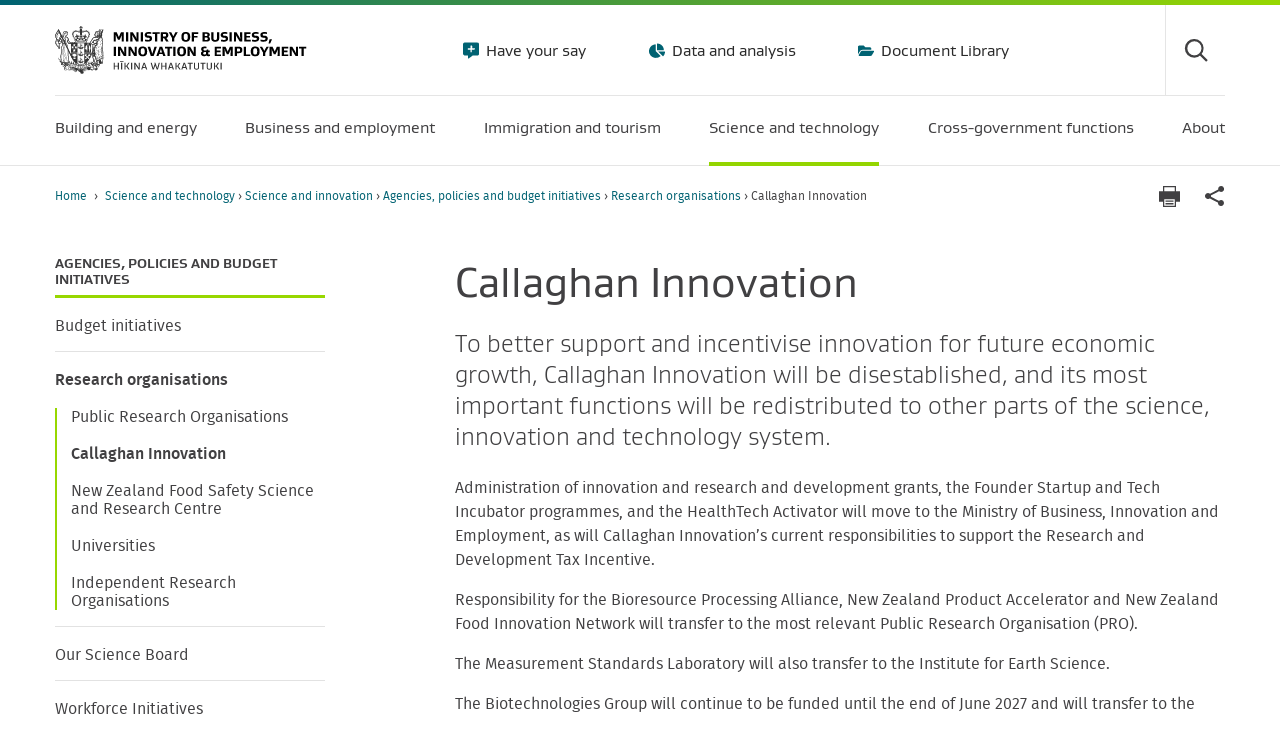

--- FILE ---
content_type: text/html; charset=utf-8
request_url: https://www.mbie.govt.nz/science-and-technology/science-and-innovation/agencies-policies-and-budget-initiatives/research-organisations/callaghan-innovation
body_size: 20346
content:
<!doctype html>
<html class="no-js" lang="en-NZ">
    <head>
        <base href="https://www.mbie.govt.nz/"><!--[if lte IE 6]></base><![endif]-->
        <title>Callaghan Innovation | Ministry of Business, Innovation &amp; Employment</title>
        <meta name="generator" content="Silverstripe CMS 5.4">
<meta http-equiv="Content-Type" content="text/html; charset=utf-8">
<meta name="description" content="To better support and incentivise innovation for future economic growth, Callaghan Innovation will be disestablished, and its most important functions will be redistributed to other parts of the science, innovation and technology system.">
<link rel="canonical" href="https://www.mbie.govt.nz/science-and-technology/science-and-innovation/agencies-policies-and-budget-initiatives/research-organisations/callaghan-innovation">
        <meta name="viewport" id="viewport" content="width=device-width,minimum-scale=1.0,maximum-scale=10.0,initial-scale=1.0" />

        

        
            
                <link rel="apple-touch-icon" sizes="180x180" href="/resources/themes/mbie/dist/apple-touch-icon.png?m=1769102212">
            
            
                <link rel="icon" type="image/png" sizes="32x32" href="/resources/themes/mbie/dist/favicon-32x32.png?m=1769102212">
            
            
                <link rel="icon" type="image/png" sizes="16x16" href="/resources/themes/mbie/dist/favicon-16x16.png?m=1769102212">
            
            <link rel="manifest" href="/resources/themes/mbie/dist/manifest.json?m=1769102212">
            <link rel="mask-icon" href="/resources/themes/mbie/dist/safari-pinned-tab.svg?m=1769102212" color="#00b5e2">
            
                <link rel="shortcut icon" href="/resources/themes/mbie/dist/favicon.ico?m=1769102212">
            
        
        <meta name="msapplication-TileColor" content="#ffffff">
        <meta name="msapplication-config" content="/resources/themes/mbie/dist/browserconfig.xml?m=1769102212">
        <meta name="theme-color" content="#ffffff">

        
            
        

        
        <!-- Google Tag Manager -->
        <script>(function(w,d,s,l,i){w[l]=w[l]||[];w[l].push({'gtm.start':
            new Date().getTime(),event:'gtm.js'});var f=d.getElementsByTagName(s)[0],
            j=d.createElement(s),dl=l!='dataLayer'?'&l='+l:'';j.async=true;j.src=
            'https://www.googletagmanager.com/gtm.js?id='+i+dl;f.parentNode.insertBefore(j,f);
        })(window,document,'script','dataLayer','GTM-PDF632');</script>
        <!-- End Google Tag Manager -->
        
    <link rel="stylesheet" type="text/css" href="/resources/themes/mbie/dist/style.css?m=1769102212">
</head>
    <body class="SilverStripe\CMS\Model\VirtualPage ">
        
        <!-- Google Tag Manager (noscript) -->
        <noscript><iframe src="https://www.googletagmanager.com/ns.html?id=GTM-PDF632" height="0" width="0" style="display:none;visibility:hidden"></iframe></noscript>
        <!-- End Google Tag Manager (noscript) -->
        

        <div class="mobile-nav-overlay"></div>
        <header class="header-site relative bt--body " >
    <div class="skip-links">
    <a href="/science-and-technology/science-and-innovation/agencies-policies-and-budget-initiatives/research-organisations/callaghan-innovation#main">Skip to main content</a>
    <a href="/science-and-technology/science-and-innovation/agencies-policies-and-budget-initiatives/research-organisations/callaghan-innovation#mainNav">Skip to main navigation</a>
    <a href="/science-and-technology/science-and-innovation/agencies-policies-and-budget-initiatives/research-organisations/callaghan-innovation#siteSearch" id="site-search">Skip to site search</a>
    
        <a href="/science-and-technology/science-and-innovation/agencies-policies-and-budget-initiatives/research-organisations/callaghan-innovation#pageNav">Skip to navigation within this section</a>
    
    
    
</div>


    <div class="container">
        <div class="row">
            <div class="col-12">
                <div class="header-site-top">
                    <div class="site-logo no-logo">
                        <a href="https://www.mbie.govt.nz" title="Return to the homepage">
                            
                                <img src="/resources/themes/mbie/dist/img/logo.svg?m=1769102212" alt="Ministry of Business, Innovation &amp; Employment" class="mw-100" />
                            
                        </a>
                    </div>
                    
                        
    <nav class="nav--header-tertiary">
        <ul class="list-reset list-horizontal">
            
                
                    <li>
                        <a
                            href="/have-your-say"
                            class="nav-icon gustan-book"
                            style="background: url('/resources/themes/mbie/dist/img/icons/your-say-utilitybar.svg?m=1769102212') no-repeat; background-position-y: center;"
                        >
                            Have your say
                        </a>
                    </li>
                
                    <li>
                        <a
                            href="/data-and-analysis"
                            class="nav-icon gustan-book"
                            style="background: url('/resources/themes/mbie/dist/img/icons/pie-chart-utilitybar.svg?m=1769102212') no-repeat; background-position-y: center;"
                        >
                            Data and analysis
                        </a>
                    </li>
                
                    <li>
                        <a
                            href="/document-library"
                            class="nav-icon gustan-book"
                            style="background: url('/resources/themes/mbie/dist/img/icons/document-library-utilitybar.svg?m=1769102212') no-repeat; background-position-y: center;"
                        >
                            Document Library
                        </a>
                    </li>
                
            
        </ul>
    </nav>


<div class="header-actions">
    <div class="header-search">
        <button class="search-toggle icon icon-search" aria-controls="search-form" id="siteSearch" aria-label="Toggle search form">
            <span class="hide">Search</span>
        </button>
        <div class="search-field" id="search-form">
            <div id="header-search" class="header-search-app" data-engine="mbie-aws-prod-mbie-main-site"></div>
        </div>
    </div>
    <button class="header-mobile-menu-toggle" type="button" aria-label="Menu" aria-expanded="false">
        <span class="hide">Menu</span>
    </button>
</div>

                    
                </div>
                
                <nav class="nav--main active-block" id="mainNav">
                    <ul class="list-reset list-horizontal flex justify-between m0">
                        
                            
                                <li class="nav--main-item link">
                                    <a href="/building-and-energy" data-megamenu="1" aria-expanded="false">
                                        <span class="menu-title">Building and energy</span>
                                        
                                    </a>
                                    <div class="megamenu">
    
    
        
            
                <div class="megamenu-menuset" data-menuset="1" aria-expanded="false">
                    <div class="container">
                        <div class="megamenu-title">
                            <a href="/building-and-energy" class="megamenu-link">
                                <span class="megamenu-link--title">Building and energy</span>
                                
                            </a>
                        </div>
                        <nav>
                            <ul class="list-reset row m0">
                                
                                    <li class="links col-12 lg:col-3">
                                        <div>
                                            <a href="/building-and-energy/building" class="gustan-bold links-header arrow">Building and construction</a>
                                            
                                                <ul class="list-reset">
                                                    
                                                        <li>
                                                            <a href="/building-and-energy/building/reforming-the-building-regulatory-system-and-building-and-construction-sector" class="">Reforming the building regulatory system and building and construction sector</a>
                                                        </li>
                                                    
                                                        <li>
                                                            <a href="/building-and-energy/building/building-and-maintaining-new-zealands-homes-and-buildings" class="">Building and maintaining New Zealand’s homes and buildings</a>
                                                        </li>
                                                    
                                                        <li>
                                                            <a href="/building-and-energy/building/response-to-canterbury-earthquakes" class="">Response to Canterbury earthquakes</a>
                                                        </li>
                                                    
                                                        <li>
                                                            <a href="/building-and-energy/building/response-to-the-rapid-building-assessment-system-review" class="">Response to the rapid building assessment system review</a>
                                                        </li>
                                                    
                                                        <li>
                                                            <a href="/building-and-energy/building/building-and-construction-consultations" class="">Building and construction consultations</a>
                                                        </li>
                                                    
                                                        <li>
                                                            <a href="/building-and-energy/building/investigations-and-reviews-for-safer-buildings" class="">Investigations and reviews for safer buildings</a>
                                                        </li>
                                                    
                                                        <li>
                                                            <a href="/building-and-energy/building/residential-pool-safety" class="">Residential pool safety</a>
                                                        </li>
                                                    
                                                        <li>
                                                            <a href="/building-and-energy/building/supporting-a-skilled-and-productive-workforce" class="">Supporting a skilled and productive workforce</a>
                                                        </li>
                                                    
                                                        <li>
                                                            <a href="/building-and-energy/building/regulating-building-professionals-and-practitioners" class="">Regulating building professionals and practitioners</a>
                                                        </li>
                                                    
                                                        <li>
                                                            <a href="https://www.building.govt.nz" class="external">Building Performance Website</a>
                                                        </li>
                                                    
                                                        <li>
                                                            <a href="/building-and-energy/building/building-system-insights-programme" class="">Building System Insights Programme</a>
                                                        </li>
                                                    
                                                        <li>
                                                            <a href="/building-and-energy/building/earthquake-prone-building-and-seismic-risk-management-review" class="">Earthquake-prone building and seismic risk management review</a>
                                                        </li>
                                                    
                                                </ul>
                                            
                                        </div>
                                    </li>
                                
                                    <li class="links col-12 lg:col-3">
                                        <div>
                                            <a href="/building-and-energy/tenancy-and-housing" class="gustan-bold links-header arrow">Tenancy and housing</a>
                                            
                                                <ul class="list-reset">
                                                    
                                                        <li>
                                                            <a href="https://www.tenancy.govt.nz/about-tenancy-services/data-and-statistics/rental-bond-data/" class="external">Rental bond data</a>
                                                        </li>
                                                    
                                                        <li>
                                                            <a href="/building-and-energy/tenancy-and-housing/housing-affordability-measure" class="">Housing Affordability Measure</a>
                                                        </li>
                                                    
                                                        <li>
                                                            <a href="/building-and-energy/tenancy-and-housing/evaluation-of-2016-changes-to-the-residential-tenancies-act" class="">Evaluation of 2016 changes to the Residential Tenancies Act</a>
                                                        </li>
                                                    
                                                        <li>
                                                            <a href="https://www.tenancy.govt.nz/" class="external">Tenancy website</a>
                                                        </li>
                                                    
                                                </ul>
                                            
                                        </div>
                                    </li>
                                
                                    <li class="links col-12 lg:col-3">
                                        <div>
                                            <a href="/building-and-energy/energy-and-natural-resources" class="gustan-bold links-header arrow">Energy and natural resources</a>
                                            
                                                <ul class="list-reset">
                                                    
                                                        <li>
                                                            <a href="/building-and-energy/energy-and-natural-resources/energy-consultations-and-reviews" class="">Energy consultations and reviews</a>
                                                        </li>
                                                    
                                                        <li>
                                                            <a href="/building-and-energy/energy-and-natural-resources/energy-statistics-and-modelling" class="">Energy and natural resources statistics and modelling</a>
                                                        </li>
                                                    
                                                        <li>
                                                            <a href="/building-and-energy/energy-and-natural-resources/minerals-and-petroleum" class="">Minerals and petroleum</a>
                                                        </li>
                                                    
                                                        <li>
                                                            <a href="/building-and-energy/energy-and-natural-resources/energy-strategies-for-new-zealand" class="">Energy strategies for New Zealand</a>
                                                        </li>
                                                    
                                                        <li>
                                                            <a href="/building-and-energy/energy-and-natural-resources/low-emissions-economy" class="">Low emissions economy </a>
                                                        </li>
                                                    
                                                        <li>
                                                            <a href="/building-and-energy/energy-and-natural-resources/energy-hardship" class="">Energy hardship</a>
                                                        </li>
                                                    
                                                        <li>
                                                            <a href="/building-and-energy/energy-and-natural-resources/energy-generation-and-markets" class="">Energy generation and markets</a>
                                                        </li>
                                                    
                                                        <li>
                                                            <a href="/building-and-energy/energy-and-natural-resources/international-engagement-on-energy" class="">International engagement on energy</a>
                                                        </li>
                                                    
                                                        <li>
                                                            <a href="/building-and-energy/energy-and-natural-resources/subscribe-to-new-zealand-petroleum-and-minerals-updates" class="">Subscribe to New Zealand Petroleum and Minerals Updates</a>
                                                        </li>
                                                    
                                                        <li>
                                                            <a href="https://www.nzpam.govt.nz/" class="external">NZ Petroleum and Minerals Website</a>
                                                        </li>
                                                    
                                                        <li>
                                                            <a href="/building-and-energy/energy-and-natural-resources/panui-energy-and-resource-markets" class="">Pānui – Energy and Resource Markets </a>
                                                        </li>
                                                    
                                                </ul>
                                            
                                        </div>
                                    </li>
                                
                            </ul>
                        </nav>
                    </div>
                </div>
            
        
    
        
            
        
    
        
            
        
    
        
            
        
    
        
            
        
    
        
            
        
    
    
</div>

                                </li>
                            
                                <li class="nav--main-item link">
                                    <a href="/business-and-employment" data-megamenu="2" aria-expanded="false">
                                        <span class="menu-title">Business and employment</span>
                                        
                                    </a>
                                    <div class="megamenu">
    
    
        
            
        
    
        
            
                <div class="megamenu-menuset" data-menuset="2" aria-expanded="false">
                    <div class="container">
                        <div class="megamenu-title">
                            <a href="/business-and-employment" class="megamenu-link">
                                <span class="megamenu-link--title">Business and employment</span>
                                
                            </a>
                        </div>
                        <nav>
                            <ul class="list-reset row m0">
                                
                                    <li class="links col-12 lg:col-3">
                                        <div>
                                            <a href="/business-and-employment/employment-and-skills" class="gustan-bold links-header arrow">Employment and skills</a>
                                            
                                                <ul class="list-reset">
                                                    
                                                        <li>
                                                            <a href="/business-and-employment/employment-and-skills/employment-legislation-reviews" class="">Employment legislation reviews</a>
                                                        </li>
                                                    
                                                        <li>
                                                            <a href="/business-and-employment/employment-and-skills/employment" class="">Employment Action Plan</a>
                                                        </li>
                                                    
                                                        <li>
                                                            <a href="/business-and-employment/employment-and-skills/health-and-safety" class="">Health and safety</a>
                                                        </li>
                                                    
                                                        <li>
                                                            <a href="/business-and-employment/employment-and-skills/our-international-labour-relations" class="">Our international labour relations</a>
                                                        </li>
                                                    
                                                        <li>
                                                            <a href="http://www.employment.govt.nz" class="external">Employment website</a>
                                                        </li>
                                                    
                                                        <li>
                                                            <a href="/business-and-employment/employment-and-skills/labour-market-reports-data-and-analysis" class="">Labour market reports, data and analysis</a>
                                                        </li>
                                                    
                                                        <li>
                                                            <a href="/business-and-employment/employment-and-skills/future-of-work-tripartite-forum" class="">Future of Work Tripartite Forum</a>
                                                        </li>
                                                    
                                                        <li>
                                                            <a href="/business-and-employment/employment-and-skills/nz-industrial-relations-foundation" class="">NZ Industrial Relations Foundation</a>
                                                        </li>
                                                    
                                                        <li>
                                                            <a href="/business-and-employment/employment-and-skills/plan-of-action-against-forced-labour-people-trafficking-and-slavery" class="">Plan of action against forced labour, people trafficking and slavery</a>
                                                        </li>
                                                    
                                                        <li>
                                                            <a href="/business-and-employment/employment-and-skills/fair-pay-agreements" class="">Fair Pay Agreements legislation </a>
                                                        </li>
                                                    
                                                        <li>
                                                            <a href="/business-and-employment/employment-and-skills/employment-strategy" class="">Employment Strategy 2019</a>
                                                        </li>
                                                    
                                                        <li>
                                                            <a href="/business-and-employment/employment-and-skills/nziis-summary" class="">Discussion document: NZ Income Insurance Scheme summary</a>
                                                        </li>
                                                    
                                                        <li>
                                                            <a href="/business-and-employment/employment-and-skills/acc-performance-review" class="">ACC Performance Review </a>
                                                        </li>
                                                    
                                                </ul>
                                            
                                        </div>
                                    </li>
                                
                                    <li class="links col-12 lg:col-3">
                                        <div>
                                            <a href="/business-and-employment/consumer-protection" class="gustan-bold links-header arrow">Consumer Protection</a>
                                            
                                                <ul class="list-reset">
                                                    
                                                        <li>
                                                            <a href="http://www.consumerprotection.govt.nz/help-product-service" class="external">Know your consumer rights</a>
                                                        </li>
                                                    
                                                        <li>
                                                            <a href="http://www.consumerprotection.govt.nz/guidance-for-businesses/" class="external">Business guidance</a>
                                                        </li>
                                                    
                                                        <li>
                                                            <a href="http://www.consumerprotection.govt.nz" class="external">Consumer Protection Website</a>
                                                        </li>
                                                    
                                                        <li>
                                                            <a href="/business-and-employment/consumer-protection/consumer-research-and-reports" class="">Consumer research and reports</a>
                                                        </li>
                                                    
                                                        <li>
                                                            <a href="/business-and-employment/consumer-protection/review-of-consumer-credit-law" class="">Review of consumer credit law</a>
                                                        </li>
                                                    
                                                        <li>
                                                            <a href="/business-and-employment/consumer-protection/review-of-consumer-law" class="">Review of consumer law</a>
                                                        </li>
                                                    
                                                        <li>
                                                            <a href="/business-and-employment/consumer-protection/combatting-online-financial-scams" class="">Combatting online financial scams</a>
                                                        </li>
                                                    
                                                        <li>
                                                            <a href="/business-and-employment/consumer-protection/buy-now-pay-later" class="">Buy Now Pay Later</a>
                                                        </li>
                                                    
                                                        <li>
                                                            <a href="/business-and-employment/consumer-protection/corded-blind-safety" class="">Corded blind safety</a>
                                                        </li>
                                                    
                                                        <li>
                                                            <a href="/business-and-employment/consumer-protection/country-of-origin-of-food" class="">Country of origin of food</a>
                                                        </li>
                                                    
                                                        <li>
                                                            <a href="/business-and-employment/consumer-protection/fair-trading-act-changes" class="">Fair Trading Act changes</a>
                                                        </li>
                                                    
                                                        <li>
                                                            <a href="/business-and-employment/consumer-protection/ticket-reselling-in-new-zealand" class="">Ticket reselling in New Zealand</a>
                                                        </li>
                                                    
                                                        <li>
                                                            <a href="/business-and-employment/consumer-protection/disclosure-regulations-and-third-party-fundraisers-consultation" class="">Disclosure regulations and third-party fundraisers consultation</a>
                                                        </li>
                                                    
                                                        <li>
                                                            <a href="/business-and-employment/consumer-protection/new-wheel-clamping-rules" class="">New wheel clamping rules</a>
                                                        </li>
                                                    
                                                        <li>
                                                            <a href="/business-and-employment/consumer-protection/covid-19-consumer-travel-reimbursement-scheme" class="">COVID-19 Consumer Travel Reimbursement Scheme (the Scheme)</a>
                                                        </li>
                                                    
                                                </ul>
                                            
                                        </div>
                                    </li>
                                
                                    <li class="links col-12 lg:col-3">
                                        <div>
                                            <a href="/business-and-employment/business" class="gustan-bold links-header arrow">Business</a>
                                            
                                                <ul class="list-reset">
                                                    
                                                        <li>
                                                            <a href="/business-and-employment/business/support-for-business" class="">Support for business</a>
                                                        </li>
                                                    
                                                        <li>
                                                            <a href="/business-and-employment/business/consumer-data-right" class="">Consumer Data Right</a>
                                                        </li>
                                                    
                                                        <li>
                                                            <a href="/business-and-employment/business/financial-markets-conduct-regulation" class="">Financial markets conduct regulation</a>
                                                        </li>
                                                    
                                                        <li>
                                                            <a href="/business-and-employment/business/competition-regulation-and-policy" class="">Competition regulation and policy</a>
                                                        </li>
                                                    
                                                        <li>
                                                            <a href="/business-and-employment/business/regulating-entities" class="">Regulating entities</a>
                                                        </li>
                                                    
                                                        <li>
                                                            <a href="/business-and-employment/business/standards-and-conformance" class="">Standards and conformance</a>
                                                        </li>
                                                    
                                                        <li>
                                                            <a href="/business-and-employment/business/trade-and-tariffs" class="">Trade and tariffs</a>
                                                        </li>
                                                    
                                                        <li>
                                                            <a href="/business-and-employment/business/intellectual-property" class="">Intellectual property</a>
                                                        </li>
                                                    
                                                        <li>
                                                            <a href="http://www.business.govt.nz" class="external">business.govt.nz</a>
                                                        </li>
                                                    
                                                        <li>
                                                            <a href="/business-and-employment/business/trans-tasman-mutual-recognition-arrangement" class="">Trans-Tasman Mutual Recognition Arrangement (TTMRA)</a>
                                                        </li>
                                                    
                                                </ul>
                                            
                                        </div>
                                    </li>
                                
                                    <li class="links col-12 lg:col-3">
                                        <div>
                                            <a href="/business-and-employment/economic-growth" class="gustan-bold links-header arrow">Economic growth</a>
                                            
                                                <ul class="list-reset">
                                                    
                                                        <li>
                                                            <a href="/business-and-employment/economic-growth/going-for-growth" class="">Going For Growth</a>
                                                        </li>
                                                    
                                                        <li>
                                                            <a href="/business-and-employment/economic-growth/circular-economy-and-bioeconomy" class="">Circular Economy and Bioeconomy</a>
                                                        </li>
                                                    
                                                        <li>
                                                            <a href="/business-and-employment/economic-growth/digital-policy" class="">Digital Policy</a>
                                                        </li>
                                                    
                                                        <li>
                                                            <a href="/business-and-employment/economic-growth/growing-the-food-and-beverage-sector" class="">Growing the food and beverage sector</a>
                                                        </li>
                                                    
                                                        <li>
                                                            <a href="/business-and-employment/economic-growth/long-term-insights-briefings" class="">Long-term insights briefings</a>
                                                        </li>
                                                    
                                                        <li>
                                                            <a href="http://www.majorevents.govt.nz" class="external">Major events</a>
                                                        </li>
                                                    
                                                        <li>
                                                            <a href="/business-and-employment/economic-growth/maori-economic-development" class="">Māori economic development</a>
                                                        </li>
                                                    
                                                        <li>
                                                            <a href="/business-and-employment/economic-growth/promoting-financial-literacy-and-capability-in-pacific-communities" class="">Promoting financial literacy and capability in Pacific communities</a>
                                                        </li>
                                                    
                                                        <li>
                                                            <a href="/business-and-employment/economic-growth/regional-economic-development" class="">Regional economic development</a>
                                                        </li>
                                                    
                                                        <li>
                                                            <a href="/business-and-employment/economic-growth/screen-sector" class="">Screen sector</a>
                                                        </li>
                                                    
                                                        <li>
                                                            <a href="/business-and-employment/economic-growth/te-ohanga-maori-the-maori-economy" class="">Te Ōhanga Māori - The Māori Economy</a>
                                                        </li>
                                                    
                                                        <li>
                                                            <a href="/business-and-employment/economic-growth/tuhoe-economic-worldview-mapping-to-an-orthodox-framework" class="">Tūhoe economic worldview: mapping to an orthodox framework</a>
                                                        </li>
                                                    
                                                        <li>
                                                            <a href="/business-and-employment/economic-growth/previous-economic-development-work" class="">Previous Economic Development work</a>
                                                        </li>
                                                    
                                                </ul>
                                            
                                        </div>
                                    </li>
                                
                            </ul>
                        </nav>
                    </div>
                </div>
            
        
    
        
            
        
    
        
            
        
    
        
            
        
    
        
            
        
    
    
</div>

                                </li>
                            
                                <li class="nav--main-item link">
                                    <a href="/immigration-and-tourism" data-megamenu="3" aria-expanded="false">
                                        <span class="menu-title">Immigration and tourism</span>
                                        
                                    </a>
                                    <div class="megamenu">
    
    
        
            
        
    
        
            
        
    
        
            
                <div class="megamenu-menuset" data-menuset="3" aria-expanded="false">
                    <div class="container">
                        <div class="megamenu-title">
                            <a href="/immigration-and-tourism" class="megamenu-link">
                                <span class="megamenu-link--title">Immigration and tourism</span>
                                
                            </a>
                        </div>
                        <nav>
                            <ul class="list-reset row m0">
                                
                                    <li class="links col-12 lg:col-3">
                                        <div>
                                            <a href="/immigration-and-tourism/isolation-and-quarantine" class="gustan-bold links-header arrow">Isolation and quarantine</a>
                                            
                                                <ul class="list-reset">
                                                    
                                                        <li>
                                                            <a href="/immigration-and-tourism/isolation-and-quarantine/managed-isolation-and-quarantine" class="">Managed Isolation and Quarantine</a>
                                                        </li>
                                                    
                                                        <li>
                                                            <a href="/immigration-and-tourism/isolation-and-quarantine/media-and-resources" class="">Media and resources</a>
                                                        </li>
                                                    
                                                </ul>
                                            
                                        </div>
                                    </li>
                                
                                    <li class="links col-12 lg:col-3">
                                        <div>
                                            <a href="/immigration-and-tourism/immigration" class="gustan-bold links-header arrow">Immigration</a>
                                            
                                                <ul class="list-reset">
                                                    
                                                        <li>
                                                            <a href="/immigration-and-tourism/immigration/immigration-consultations" class="">Immigration consultations</a>
                                                        </li>
                                                    
                                                        <li>
                                                            <a href="/immigration-and-tourism/immigration/recognised-seasonal-employer-policy-review" class="">Recognised Seasonal Employer policy review</a>
                                                        </li>
                                                    
                                                        <li>
                                                            <a href="/immigration-and-tourism/immigration/changes-to-temporary-work-visas" class="">Changes to temporary work visas</a>
                                                        </li>
                                                    
                                                        <li>
                                                            <a href="https://www.immigration.govt.nz/" class="external">Immigration website </a>
                                                        </li>
                                                    
                                                        <li>
                                                            <a href="/immigration-and-tourism/immigration/temporary-migrant-worker-exploitation-review" class="">Addressing temporary migrant worker exploitation</a>
                                                        </li>
                                                    
                                                        <li>
                                                            <a href="/immigration-and-tourism/immigration/migration-research-and-evaluation" class="">Migration research and evaluation</a>
                                                        </li>
                                                    
                                                        <li>
                                                            <a href="/immigration-and-tourism/immigration/release-of-immigration-information" class="">Release of immigration information</a>
                                                        </li>
                                                    
                                                        <li>
                                                            <a href="/immigration-and-tourism/immigration/our-future-services" class="">Our Future Services </a>
                                                        </li>
                                                    
                                                        <li>
                                                            <a href="/immigration-and-tourism/immigration/immigration-legislation-reviews" class="">Immigration legislation reviews</a>
                                                        </li>
                                                    
                                                </ul>
                                            
                                        </div>
                                    </li>
                                
                                    <li class="links col-12 lg:col-3">
                                        <div>
                                            <a href="/immigration-and-tourism/tourism" class="gustan-bold links-header arrow">Tourism and hospitality</a>
                                            
                                                <ul class="list-reset">
                                                    
                                                        <li>
                                                            <a href="/immigration-and-tourism/tourism/tourism-growth-roadmap" class="">Tourism Growth Roadmap</a>
                                                        </li>
                                                    
                                                        <li>
                                                            <a href="/immigration-and-tourism/tourism/major-events-and-tourism-package" class="">Major Events and Tourism package</a>
                                                        </li>
                                                    
                                                        <li>
                                                            <a href="/immigration-and-tourism/tourism/tourism-boost-package" class="">Tourism Boost package</a>
                                                        </li>
                                                    
                                                        <li>
                                                            <a href="/immigration-and-tourism/tourism/tourism-funding" class="">Tourism funding</a>
                                                        </li>
                                                    
                                                        <li>
                                                            <a href="/immigration-and-tourism/tourism/tourism-projects" class="">Tourism projects</a>
                                                        </li>
                                                    
                                                        <li>
                                                            <a href="/immigration-and-tourism/tourism/tourism-covid-19-recovery" class="">Tourism COVID-19 recovery</a>
                                                        </li>
                                                    
                                                        <li>
                                                            <a href="/immigration-and-tourism/tourism/new-zealand-aotearoa-government-tourism-strategy" class="">New Zealand-Aotearoa Government Tourism Strategy </a>
                                                        </li>
                                                    
                                                        <li>
                                                            <a href="/immigration-and-tourism/tourism/subscribe-to-tourism-sector-alerts" class="">Subscribe to tourism sector alerts</a>
                                                        </li>
                                                    
                                                </ul>
                                            
                                        </div>
                                    </li>
                                
                                    <li class="links col-12 lg:col-3">
                                        <div>
                                            <a href="/immigration-and-tourism/tourism-research-and-data" class="gustan-bold links-header arrow">Tourism research and data</a>
                                            
                                                <ul class="list-reset">
                                                    
                                                        <li>
                                                            <a href="/immigration-and-tourism/tourism-research-and-data/tourism-data-overview" class="">Tourism data overview</a>
                                                        </li>
                                                    
                                                        <li>
                                                            <a href="https://teic.mbie.govt.nz/?utm_source=mbie&amp;utm_medium=website&amp;utm_campaign=tourism+data+releases" class="external">Tourism Evidence and Insights Centre</a>
                                                        </li>
                                                    
                                                        <li>
                                                            <a href="/immigration-and-tourism/tourism-research-and-data/tourism-data-releases" class="">Tourism data releases</a>
                                                        </li>
                                                    
                                                        <li>
                                                            <a href="/immigration-and-tourism/tourism-research-and-data/tourism-data-insights" class="">Tourism data insights</a>
                                                        </li>
                                                    
                                                        <li>
                                                            <a href="/immigration-and-tourism/tourism-research-and-data/international-tourism-forecasts" class="">International tourism forecasts</a>
                                                        </li>
                                                    
                                                        <li>
                                                            <a href="/immigration-and-tourism/tourism-research-and-data/subscribe-to-tourism-data-alerts" class="">Subscribe to tourism data alerts</a>
                                                        </li>
                                                    
                                                </ul>
                                            
                                        </div>
                                    </li>
                                
                            </ul>
                        </nav>
                    </div>
                </div>
            
        
    
        
            
        
    
        
            
        
    
        
            
        
    
    
</div>

                                </li>
                            
                                <li class="nav--main-item section">
                                    <a href="/science-and-technology" data-megamenu="6" aria-expanded="false">
                                        <span class="menu-title">Science and technology</span>
                                        
                                    </a>
                                    <div class="megamenu">
    
    
        
            
        
    
        
            
        
    
        
            
        
    
        
            
                <div class="megamenu-menuset" data-menuset="6" aria-expanded="false">
                    <div class="container">
                        <div class="megamenu-title">
                            <a href="/science-and-technology" class="megamenu-link">
                                <span class="megamenu-link--title">Science and technology</span>
                                
                            </a>
                        </div>
                        <nav>
                            <ul class="list-reset row m0">
                                
                                    <li class="links col-12 lg:col-3">
                                        <div>
                                            <a href="/science-and-technology/science-and-innovation" class="gustan-bold links-header arrow">Science and innovation</a>
                                            
                                                <ul class="list-reset">
                                                    
                                                        <li>
                                                            <a href="/science-and-technology/science-and-innovation/refocusing-the-science-innovation-and-technology-system" class="">Refocusing the science, innovation and technology system</a>
                                                        </li>
                                                    
                                                        <li>
                                                            <a href="/science-and-technology/science-and-innovation/open-and-upcoming-science-and-innovation-funding-opportunities" class="">Open and upcoming science and innovation funding opportunities</a>
                                                        </li>
                                                    
                                                        <li>
                                                            <a href="/science-and-technology/science-and-innovation/agencies-policies-and-budget-initiatives" class="">Agencies, policies and budget initiatives</a>
                                                        </li>
                                                    
                                                        <li>
                                                            <a href="/science-and-technology/science-and-innovation/funding-information-and-opportunities" class="">Funding information and opportunities</a>
                                                        </li>
                                                    
                                                        <li>
                                                            <a href="/science-and-technology/science-and-innovation/international-opportunities" class="">International opportunities</a>
                                                        </li>
                                                    
                                                        <li>
                                                            <a href="/science-and-technology/science-and-innovation/news-success-stories" class="">News and success stories</a>
                                                        </li>
                                                    
                                                        <li>
                                                            <a href="/science-and-technology/science-and-innovation/research-and-data" class="">Research and data</a>
                                                        </li>
                                                    
                                                        <li>
                                                            <a href="/science-and-technology/science-and-innovation/subscribe" class="">Subscribe to updates</a>
                                                        </li>
                                                    
                                                </ul>
                                            
                                        </div>
                                    </li>
                                
                                    <li class="links col-12 lg:col-3">
                                        <div>
                                            <a href="/science-and-technology/space" class="gustan-bold links-header arrow">New Zealand Space Agency</a>
                                            
                                                <ul class="list-reset">
                                                    
                                                        <li>
                                                            <a href="/science-and-technology/space/about-nzsa" class="">About us</a>
                                                        </li>
                                                    
                                                        <li>
                                                            <a href="/science-and-technology/space/why-space-matters" class="">Why space matters</a>
                                                        </li>
                                                    
                                                        <li>
                                                            <a href="/science-and-technology/space/apply-for-a-licence-or-permit" class="">Apply for a licence or permit </a>
                                                        </li>
                                                    
                                                        <li>
                                                            <a href="/science-and-technology/space/careers-scholarships-and-awards" class="">Careers, scholarships and awards </a>
                                                        </li>
                                                    
                                                        <li>
                                                            <a href="/science-and-technology/space/industry-and-innovation" class="">Industry and innovation </a>
                                                        </li>
                                                    
                                                        <li>
                                                            <a href="/science-and-technology/space/our-regulatory-regime" class="">Our regulatory regime</a>
                                                        </li>
                                                    
                                                        <li>
                                                            <a href="/science-and-technology/space/connect-with-nzsa" class="">Connect with us</a>
                                                        </li>
                                                    
                                                </ul>
                                            
                                        </div>
                                    </li>
                                
                                    <li class="links col-12 lg:col-3">
                                        <div>
                                            <a href="/science-and-technology/it-communications-and-broadband" class="gustan-bold links-header arrow">Communications and Broadband</a>
                                            
                                                <ul class="list-reset">
                                                    
                                                        <li>
                                                            <a href="/science-and-technology/it-communications-and-broadband/our-role-in-the-ict-sector" class="">Our role in the telecommunications sector </a>
                                                        </li>
                                                    
                                                        <li>
                                                            <a href="/science-and-technology/it-communications-and-broadband/digital-connectivity-programmes" class="">Digital connectivity programmes </a>
                                                        </li>
                                                    
                                                        <li>
                                                            <a href="/science-and-technology/it-communications-and-broadband/postal-services-in-new-zealand" class="">Postal services in New Zealand</a>
                                                        </li>
                                                    
                                                        <li>
                                                            <a href="/science-and-technology/it-communications-and-broadband/radio-spectrum" class="">Radio spectrum</a>
                                                        </li>
                                                    
                                                </ul>
                                            
                                        </div>
                                    </li>
                                
                            </ul>
                        </nav>
                    </div>
                </div>
            
        
    
        
            
        
    
        
            
        
    
    
</div>

                                </li>
                            
                                <li class="nav--main-item link">
                                    <a href="/cross-government-functions" data-megamenu="5" aria-expanded="false">
                                        <span class="menu-title">Cross-government functions</span>
                                        
                                    </a>
                                    <div class="megamenu">
    
    
        
            
        
    
        
            
        
    
        
            
        
    
        
            
        
    
        
            
                <div class="megamenu-menuset" data-menuset="5" aria-expanded="false">
                    <div class="container">
                        <div class="megamenu-title">
                            <a href="/cross-government-functions" class="megamenu-link">
                                <span class="megamenu-link--title">Cross-government functions</span>
                                
                            </a>
                        </div>
                        <nav>
                            <ul class="list-reset row m0">
                                
                                    <li class="links col-12 lg:col-3">
                                        <div>
                                            <a href="/cross-government-functions/auckland-policy-office" class="gustan-bold links-header arrow">Auckland Policy Office</a>
                                            
                                        </div>
                                    </li>
                                
                                    <li class="links col-12 lg:col-3">
                                        <div>
                                            <a href="/cross-government-functions/government-centre-for-dispute-resolution" class="gustan-bold links-header arrow">Government Centre for Dispute Resolution</a>
                                            
                                                <ul class="list-reset">
                                                    
                                                        <li>
                                                            <a href="/cross-government-functions/government-centre-for-dispute-resolution/guidance-on-dispute-resolution" class="">Guidance on dispute resolution</a>
                                                        </li>
                                                    
                                                        <li>
                                                            <a href="/cross-government-functions/government-centre-for-dispute-resolution/help-with-your-dispute" class="">Help with your dispute</a>
                                                        </li>
                                                    
                                                        <li>
                                                            <a href="/cross-government-functions/government-centre-for-dispute-resolution/gcdrs-role" class="">GCDR’s role</a>
                                                        </li>
                                                    
                                                        <li>
                                                            <a href="/cross-government-functions/government-centre-for-dispute-resolution/why-dispute-resolution-is-important" class="">Why dispute resolution is important</a>
                                                        </li>
                                                    
                                                        <li>
                                                            <a href="/cross-government-functions/government-centre-for-dispute-resolution/dispute-resolution-resources" class="">Dispute resolution resources</a>
                                                        </li>
                                                    
                                                        <li>
                                                            <a href="/cross-government-functions/government-centre-for-dispute-resolution/dispute-resolution-research-and-insights" class="">Dispute resolution research and insights</a>
                                                        </li>
                                                    
                                                </ul>
                                            
                                        </div>
                                    </li>
                                
                                    <li class="links col-12 lg:col-3">
                                        <div>
                                            <a href="/cross-government-functions/regulatory-stewardship" class="gustan-bold links-header arrow">Regulatory stewardship</a>
                                            
                                                <ul class="list-reset">
                                                    
                                                        <li>
                                                            <a href="/cross-government-functions/regulatory-stewardship/regulatory-systems" class="">Regulatory systems and stewardship</a>
                                                        </li>
                                                    
                                                        <li>
                                                            <a href="/cross-government-functions/regulatory-stewardship/regulatory-system-governance" class="">Regulatory system governance</a>
                                                        </li>
                                                    
                                                        <li>
                                                            <a href="/cross-government-functions/regulatory-stewardship/our-assessment-of-regulatory-systems" class="">Our assessment of regulatory systems</a>
                                                        </li>
                                                    
                                                        <li>
                                                            <a href="/cross-government-functions/regulatory-stewardship/regulatory-systems-amendment-bills" class="">Regulatory systems amendment bills</a>
                                                        </li>
                                                    
                                                        <li>
                                                            <a href="/cross-government-functions/regulatory-stewardship/international-regulatory-cooperation" class="">International regulatory cooperation</a>
                                                        </li>
                                                    
                                                </ul>
                                            
                                        </div>
                                    </li>
                                
                                    <li class="links col-12 lg:col-3">
                                        <div>
                                            <a href="/cross-government-functions/new-zealand-government-procurement-and-property" class="gustan-bold links-header arrow">New Zealand Government Procurement</a>
                                            
                                                <ul class="list-reset">
                                                    
                                                        <li>
                                                            <a href="/cross-government-functions/new-zealand-government-procurement-and-property/open-data" class="">New Zealand government procurement open data </a>
                                                        </li>
                                                    
                                                </ul>
                                            
                                        </div>
                                    </li>
                                
                                    <li class="links col-12 lg:col-3">
                                        <div>
                                            <a href="/cross-government-functions/government-property-office" class="gustan-bold links-header arrow">Government Property Office</a>
                                            
                                        </div>
                                    </li>
                                
                                    <li class="links col-12 lg:col-3">
                                        <div>
                                            <a href="/cross-government-functions/language-assistance-services" class="gustan-bold links-header arrow">Language Assistance Services</a>
                                            
                                                <ul class="list-reset">
                                                    
                                                        <li>
                                                            <a href="/cross-government-functions/language-assistance-services/telephone-and-video-interpreting-service" class="">Telephone and video interpreting service</a>
                                                        </li>
                                                    
                                                        <li>
                                                            <a href="/cross-government-functions/language-assistance-services/face-to-face-interpreting-service" class="">Face to face interpreting service </a>
                                                        </li>
                                                    
                                                        <li>
                                                            <a href="/cross-government-functions/language-assistance-services/translation-services" class="">Translation services</a>
                                                        </li>
                                                    
                                                        <li>
                                                            <a href="/cross-government-functions/language-assistance-services/new-standards-and-certification-requirements" class="">New standards and accreditation requirements from 1 July 2024</a>
                                                        </li>
                                                    
                                                        <li>
                                                            <a href="/cross-government-functions/language-assistance-services/participating-agencies" class="">Participating agencies</a>
                                                        </li>
                                                    
                                                        <li>
                                                            <a href="/cross-government-functions/language-assistance-services/toolkits-and-resources" class="">Toolkits and resources</a>
                                                        </li>
                                                    
                                                        <li>
                                                            <a href="/cross-government-functions/language-assistance-services/the-guidelines-project" class="">The guidelines project</a>
                                                        </li>
                                                    
                                                        <li>
                                                            <a href="/cross-government-functions/language-assistance-services/becoming-a-translator-or-interpreter-for-government-agencies" class="">Becoming a translator or interpreter for government agencies</a>
                                                        </li>
                                                    
                                                </ul>
                                            
                                        </div>
                                    </li>
                                
                            </ul>
                        </nav>
                    </div>
                </div>
            
        
    
        
            
        
    
    
</div>

                                </li>
                            
                                <li class="nav--main-item link">
                                    <a href="/about" data-megamenu="47" aria-expanded="false">
                                        <span class="menu-title">About</span>
                                        
                                    </a>
                                    <div class="megamenu">
    
    
        
            
        
    
        
            
        
    
        
            
        
    
        
            
        
    
        
            
        
    
        
            
                <div class="megamenu-menuset" data-menuset="47" aria-expanded="false">
                    <div class="container">
                        <div class="megamenu-title">
                            <a href="/about" class="megamenu-link">
                                <span class="megamenu-link--title">About</span>
                                
                            </a>
                        </div>
                        <nav>
                            <ul class="list-reset row m0">
                                
                                    <li class="links col-12 lg:col-3">
                                        <div>
                                            <a href="/about/who-we-are" class="gustan-bold links-header arrow">Who we are</a>
                                            
                                                <ul class="list-reset">
                                                    
                                                        <li>
                                                            <a href="/about/who-we-are/our-senior-leadership-team" class="">Our senior leadership team</a>
                                                        </li>
                                                    
                                                        <li>
                                                            <a href="/about/who-we-are/our-structure" class="">Our structure</a>
                                                        </li>
                                                    
                                                        <li>
                                                            <a href="/about/who-we-are/our-promise" class="">Our promise Te Kī Taurangi</a>
                                                        </li>
                                                    
                                                        <li>
                                                            <a href="/about/who-we-are/corporate-publications" class="">Corporate publications</a>
                                                        </li>
                                                    
                                                        <li>
                                                            <a href="/about/who-we-are/our-ministers" class="">Our ministers</a>
                                                        </li>
                                                    
                                                        <li>
                                                            <a href="/about/who-we-are/our-services" class="">Our services</a>
                                                        </li>
                                                    
                                                        <li>
                                                            <a href="/about/who-we-are/our-external-boards" class="">Our external boards</a>
                                                        </li>
                                                    
                                                        <li>
                                                            <a href="/about/who-we-are/crown-entities-statutory-and-non-statutory-boards" class="">Crown entities and statutory boards</a>
                                                        </li>
                                                    
                                                        <li>
                                                            <a href="/about/who-we-are/board-appointments" class="">Board appointments</a>
                                                        </li>
                                                    
                                                        <li>
                                                            <a href="/about/who-we-are/code-of-conduct" class="">Code of Conduct</a>
                                                        </li>
                                                    
                                                        <li>
                                                            <a href="/about/who-we-are/prosecution-policy" class="">Prosecution policy</a>
                                                        </li>
                                                    
                                                        <li>
                                                            <a href="/about/who-we-are/child-protection" class="">Child Protection</a>
                                                        </li>
                                                    
                                                </ul>
                                            
                                        </div>
                                    </li>
                                
                                    <li class="links col-12 lg:col-3">
                                        <div>
                                            <a href="https://jobs.mbie.govt.nz/" class="gustan-bold links-header external">Work for us</a>
                                            
                                        </div>
                                    </li>
                                
                                    <li class="links col-12 lg:col-3">
                                        <div>
                                            <a href="/about/open-government-and-official-information" class="gustan-bold links-header arrow">Open government and official information</a>
                                            
                                                <ul class="list-reset">
                                                    
                                                        <li>
                                                            <a href="/about/open-government-and-official-information/data-sharing" class="">Data sharing</a>
                                                        </li>
                                                    
                                                        <li>
                                                            <a href="/about/open-government-and-official-information/published-official-information-act-requests" class="">Published Official Information Act requests</a>
                                                        </li>
                                                    
                                                        <li>
                                                            <a href="/about/open-government-and-official-information/transparency-statement" class="">Transparency Statement</a>
                                                        </li>
                                                    
                                                        <li>
                                                            <a href="/about/open-government-and-official-information/make-a-request-for-official-information" class="">Make a request for official information </a>
                                                        </li>
                                                    
                                                        <li>
                                                            <a href="/about/open-government-and-official-information/release-of-information" class="">Release of information</a>
                                                        </li>
                                                    
                                                </ul>
                                            
                                        </div>
                                    </li>
                                
                                    <li class="links col-12 lg:col-3">
                                        <div>
                                            <a href="/about/news" class="gustan-bold links-header arrow">News</a>
                                            
                                        </div>
                                    </li>
                                
                                    <li class="links col-12 lg:col-3">
                                        <div>
                                            <a href="/about/our-websites" class="gustan-bold links-header arrow">Our websites</a>
                                            
                                        </div>
                                    </li>
                                
                                    <li class="links col-12 lg:col-3">
                                        <div>
                                            <a href="/about/engage-with-us-on-social-media" class="gustan-bold links-header arrow">Engage with us on social media</a>
                                            
                                        </div>
                                    </li>
                                
                                    <li class="links col-12 lg:col-3">
                                        <div>
                                            <a href="/about/contact-us" class="gustan-bold links-header arrow">Contact us</a>
                                            
                                                <ul class="list-reset">
                                                    
                                                        <li>
                                                            <a href="/about/contact-us/feedback" class="">Feedback, enquiry and complaints form</a>
                                                        </li>
                                                    
                                                        <li>
                                                            <a href="/about/contact-us/how-we-process-complaints" class="">How we process complaints</a>
                                                        </li>
                                                    
                                                        <li>
                                                            <a href="/about/contact-us/information-gathering-concerns-and-feedback" class="">Information gathering concerns and feedback</a>
                                                        </li>
                                                    
                                                        <li>
                                                            <a href="/about/contact-us/media-responses-and-the-official-information-act" class="">Media responses and the Official Information Act</a>
                                                        </li>
                                                    
                                                        <li>
                                                            <a href="/about/contact-us/screen-share" class="">Screen share</a>
                                                        </li>
                                                    
                                                        <li>
                                                            <a href="/about/contact-us/responsible-disclosure-of-security-issues" class="">Responsible disclosure of security issues</a>
                                                        </li>
                                                    
                                                </ul>
                                            
                                        </div>
                                    </li>
                                
                                    <li class="links col-12 lg:col-3">
                                        <div>
                                            <a href="/about/events" class="gustan-bold links-header arrow">Upcoming events</a>
                                            
                                                <ul class="list-reset">
                                                    
                                                        <li>
                                                            <a href="/about/events/webinar-with-the-german-research-foundation" class="">Webinar with the German Research Foundation (DFG)</a>
                                                        </li>
                                                    
                                                        <li>
                                                            <a href="/about/events/release-of-new-zealand-energy-quarterly-june-2025" class="">Release of June 2025 Energy Quarterly </a>
                                                        </li>
                                                    
                                                </ul>
                                            
                                        </div>
                                    </li>
                                
                                    <li class="links col-12 lg:col-3">
                                        <div>
                                            <a href="/about/mbie-suppliers-information" class="gustan-bold links-header arrow">MBIE Suppliers information</a>
                                            
                                        </div>
                                    </li>
                                
                            </ul>
                        </nav>
                    </div>
                </div>
            
        
    
    
</div>

                                </li>
                            
                        
                    </ul>
                </nav>
                
            </div>
        </div>
    </div>

    <nav class="nav--main-mobile mobile-nav--offcanvas" id="mobileNav">
    <div class="mobile-nav-header flex items-center justify-between">
        <img src="/resources/themes/mbie/dist/img/shard-mobile-menu.svg" alt="Mobile graphic" />
        <button class="header-mobile-menu-toggle header-mobile-menu-toggle--close" type="button"
        aria-label="Close menu" aria-expanded="true" aria-controls="mobileNav">
            <span class="hide">Close Menu</span>
        </button>
    </div>
    <div>
        <ul class="mobile-nav-items">
            
                
                
                    <li class="mobile-nav-item"><a href="/have-your-say" class="gustan-bold ttu">Have your say</a></li>
                
                    <li class="mobile-nav-item"><a href="/data-and-analysis" class="gustan-bold ttu">Data and analysis</a></li>
                
                    <li class="mobile-nav-item"><a href="/document-library" class="gustan-bold ttu">Document Library</a></li>
                
                
            
            
                
                    
                        <li class="mobile-nav-item">
                            <a href="/building-and-energy">Building and energy</a>
                            
                                <button class="mobile-nav-item-children-toggle" type="button" aria-controls="childMenu1" aria-expanded="false">Open Menu</button>
                                <div class="mobile-nav-item--children" id="childMenu1">
                                    <div class="mobile-child-nav-header flex items-center justify-between">
    <button class="mobile-nav-item-back" type="button" aria-label="Go back a level">
        <span class="icon-inline icon-chevron icon-chevron--left"></span>
        Back
    </button>
    <button class="header-mobile-menu-toggle header-mobile-menu-toggle--close" type="button"
    aria-label="Close menu" aria-controls="mobileNav" aria-expanded="true">
        <span class="hide">Close Menu</span>
    </button>
</div>

                                    <h4 class="mobile-menu-heading">Building and energy</h4>
                                    <ul class="mobile-nav-items">
                                        
                                        <li class="mobile-nav-item">
                                            <a href="/building-and-energy/building">Building and construction</a>
                                            
                                                <button class="mobile-nav-item-children-toggle" type="button" aria-controls="childMenu1_1" aria-expanded="false">Open Menu</button>
                                                <div class="mobile-nav-item--children" id="childMenu1_1">
                                                    <div class="mobile-child-nav-header flex items-center justify-between">
    <button class="mobile-nav-item-back" type="button" aria-label="Go back a level">
        <span class="icon-inline icon-chevron icon-chevron--left"></span>
        Back
    </button>
    <button class="header-mobile-menu-toggle header-mobile-menu-toggle--close" type="button"
    aria-label="Close menu" aria-controls="mobileNav" aria-expanded="true">
        <span class="hide">Close Menu</span>
    </button>
</div>

                                                    <h4 class="mobile-menu-heading">Building and construction</h4>
                                                    <ul class="mobile-nav-items">
                                                        
                                                            <li class="mobile-nav-item"><a href="/building-and-energy/building/reforming-the-building-regulatory-system-and-building-and-construction-sector">Reforming the building regulatory system and building and construction sector</a></li>
                                                        
                                                            <li class="mobile-nav-item"><a href="/building-and-energy/building/building-and-maintaining-new-zealands-homes-and-buildings">Building and maintaining New Zealand’s homes and buildings</a></li>
                                                        
                                                            <li class="mobile-nav-item"><a href="/building-and-energy/building/response-to-canterbury-earthquakes">Response to Canterbury earthquakes</a></li>
                                                        
                                                            <li class="mobile-nav-item"><a href="/building-and-energy/building/response-to-the-rapid-building-assessment-system-review">Response to the rapid building assessment system review</a></li>
                                                        
                                                            <li class="mobile-nav-item"><a href="/building-and-energy/building/building-and-construction-consultations">Building and construction consultations</a></li>
                                                        
                                                            <li class="mobile-nav-item"><a href="/building-and-energy/building/investigations-and-reviews-for-safer-buildings">Investigations and reviews for safer buildings</a></li>
                                                        
                                                            <li class="mobile-nav-item"><a href="/building-and-energy/building/residential-pool-safety">Residential pool safety</a></li>
                                                        
                                                            <li class="mobile-nav-item"><a href="/building-and-energy/building/supporting-a-skilled-and-productive-workforce">Supporting a skilled and productive workforce</a></li>
                                                        
                                                            <li class="mobile-nav-item"><a href="/building-and-energy/building/regulating-building-professionals-and-practitioners">Regulating building professionals and practitioners</a></li>
                                                        
                                                            <li class="mobile-nav-item"><a href="https://www.building.govt.nz">Building Performance Website</a></li>
                                                        
                                                            <li class="mobile-nav-item"><a href="/building-and-energy/building/building-system-insights-programme">Building System Insights Programme</a></li>
                                                        
                                                            <li class="mobile-nav-item"><a href="/building-and-energy/building/earthquake-prone-building-and-seismic-risk-management-review">Earthquake-prone building and seismic risk management review</a></li>
                                                        
                                                    </ul>
                                                </div>
                                            
                                        </li>
                                        
                                        <li class="mobile-nav-item">
                                            <a href="/building-and-energy/tenancy-and-housing">Tenancy and housing</a>
                                            
                                                <button class="mobile-nav-item-children-toggle" type="button" aria-controls="childMenu1_2" aria-expanded="false">Open Menu</button>
                                                <div class="mobile-nav-item--children" id="childMenu1_2">
                                                    <div class="mobile-child-nav-header flex items-center justify-between">
    <button class="mobile-nav-item-back" type="button" aria-label="Go back a level">
        <span class="icon-inline icon-chevron icon-chevron--left"></span>
        Back
    </button>
    <button class="header-mobile-menu-toggle header-mobile-menu-toggle--close" type="button"
    aria-label="Close menu" aria-controls="mobileNav" aria-expanded="true">
        <span class="hide">Close Menu</span>
    </button>
</div>

                                                    <h4 class="mobile-menu-heading">Tenancy and housing</h4>
                                                    <ul class="mobile-nav-items">
                                                        
                                                            <li class="mobile-nav-item"><a href="https://www.tenancy.govt.nz/about-tenancy-services/data-and-statistics/rental-bond-data/">Rental bond data</a></li>
                                                        
                                                            <li class="mobile-nav-item"><a href="/building-and-energy/tenancy-and-housing/housing-affordability-measure">Housing Affordability Measure</a></li>
                                                        
                                                            <li class="mobile-nav-item"><a href="/building-and-energy/tenancy-and-housing/evaluation-of-2016-changes-to-the-residential-tenancies-act">Evaluation of 2016 changes to the Residential Tenancies Act</a></li>
                                                        
                                                            <li class="mobile-nav-item"><a href="https://www.tenancy.govt.nz/">Tenancy website</a></li>
                                                        
                                                    </ul>
                                                </div>
                                            
                                        </li>
                                        
                                        <li class="mobile-nav-item">
                                            <a href="/building-and-energy/energy-and-natural-resources">Energy and natural resources</a>
                                            
                                                <button class="mobile-nav-item-children-toggle" type="button" aria-controls="childMenu1_3" aria-expanded="false">Open Menu</button>
                                                <div class="mobile-nav-item--children" id="childMenu1_3">
                                                    <div class="mobile-child-nav-header flex items-center justify-between">
    <button class="mobile-nav-item-back" type="button" aria-label="Go back a level">
        <span class="icon-inline icon-chevron icon-chevron--left"></span>
        Back
    </button>
    <button class="header-mobile-menu-toggle header-mobile-menu-toggle--close" type="button"
    aria-label="Close menu" aria-controls="mobileNav" aria-expanded="true">
        <span class="hide">Close Menu</span>
    </button>
</div>

                                                    <h4 class="mobile-menu-heading">Energy and natural resources</h4>
                                                    <ul class="mobile-nav-items">
                                                        
                                                            <li class="mobile-nav-item"><a href="/building-and-energy/energy-and-natural-resources/energy-consultations-and-reviews">Energy consultations and reviews</a></li>
                                                        
                                                            <li class="mobile-nav-item"><a href="/building-and-energy/energy-and-natural-resources/energy-statistics-and-modelling">Energy and natural resources statistics and modelling</a></li>
                                                        
                                                            <li class="mobile-nav-item"><a href="/building-and-energy/energy-and-natural-resources/minerals-and-petroleum">Minerals and petroleum</a></li>
                                                        
                                                            <li class="mobile-nav-item"><a href="/building-and-energy/energy-and-natural-resources/energy-strategies-for-new-zealand">Energy strategies for New Zealand</a></li>
                                                        
                                                            <li class="mobile-nav-item"><a href="/building-and-energy/energy-and-natural-resources/low-emissions-economy">Low emissions economy </a></li>
                                                        
                                                            <li class="mobile-nav-item"><a href="/building-and-energy/energy-and-natural-resources/energy-hardship">Energy hardship</a></li>
                                                        
                                                            <li class="mobile-nav-item"><a href="/building-and-energy/energy-and-natural-resources/energy-generation-and-markets">Energy generation and markets</a></li>
                                                        
                                                            <li class="mobile-nav-item"><a href="/building-and-energy/energy-and-natural-resources/international-engagement-on-energy">International engagement on energy</a></li>
                                                        
                                                            <li class="mobile-nav-item"><a href="/building-and-energy/energy-and-natural-resources/subscribe-to-new-zealand-petroleum-and-minerals-updates">Subscribe to New Zealand Petroleum and Minerals Updates</a></li>
                                                        
                                                            <li class="mobile-nav-item"><a href="https://www.nzpam.govt.nz/">NZ Petroleum and Minerals Website</a></li>
                                                        
                                                            <li class="mobile-nav-item"><a href="/building-and-energy/energy-and-natural-resources/panui-energy-and-resource-markets">Pānui – Energy and Resource Markets </a></li>
                                                        
                                                    </ul>
                                                </div>
                                            
                                        </li>
                                        
                                    </ul>
                                </div>
                            
                        </li>
                    
                        <li class="mobile-nav-item">
                            <a href="/business-and-employment">Business and employment</a>
                            
                                <button class="mobile-nav-item-children-toggle" type="button" aria-controls="childMenu2" aria-expanded="false">Open Menu</button>
                                <div class="mobile-nav-item--children" id="childMenu2">
                                    <div class="mobile-child-nav-header flex items-center justify-between">
    <button class="mobile-nav-item-back" type="button" aria-label="Go back a level">
        <span class="icon-inline icon-chevron icon-chevron--left"></span>
        Back
    </button>
    <button class="header-mobile-menu-toggle header-mobile-menu-toggle--close" type="button"
    aria-label="Close menu" aria-controls="mobileNav" aria-expanded="true">
        <span class="hide">Close Menu</span>
    </button>
</div>

                                    <h4 class="mobile-menu-heading">Business and employment</h4>
                                    <ul class="mobile-nav-items">
                                        
                                        <li class="mobile-nav-item">
                                            <a href="/business-and-employment/employment-and-skills">Employment and skills</a>
                                            
                                                <button class="mobile-nav-item-children-toggle" type="button" aria-controls="childMenu2_1" aria-expanded="false">Open Menu</button>
                                                <div class="mobile-nav-item--children" id="childMenu2_1">
                                                    <div class="mobile-child-nav-header flex items-center justify-between">
    <button class="mobile-nav-item-back" type="button" aria-label="Go back a level">
        <span class="icon-inline icon-chevron icon-chevron--left"></span>
        Back
    </button>
    <button class="header-mobile-menu-toggle header-mobile-menu-toggle--close" type="button"
    aria-label="Close menu" aria-controls="mobileNav" aria-expanded="true">
        <span class="hide">Close Menu</span>
    </button>
</div>

                                                    <h4 class="mobile-menu-heading">Employment and skills</h4>
                                                    <ul class="mobile-nav-items">
                                                        
                                                            <li class="mobile-nav-item"><a href="/business-and-employment/employment-and-skills/employment-legislation-reviews">Employment legislation reviews</a></li>
                                                        
                                                            <li class="mobile-nav-item"><a href="/business-and-employment/employment-and-skills/employment">Employment Action Plan</a></li>
                                                        
                                                            <li class="mobile-nav-item"><a href="/business-and-employment/employment-and-skills/health-and-safety">Health and safety</a></li>
                                                        
                                                            <li class="mobile-nav-item"><a href="/business-and-employment/employment-and-skills/our-international-labour-relations">Our international labour relations</a></li>
                                                        
                                                            <li class="mobile-nav-item"><a href="http://www.employment.govt.nz">Employment website</a></li>
                                                        
                                                            <li class="mobile-nav-item"><a href="/business-and-employment/employment-and-skills/labour-market-reports-data-and-analysis">Labour market reports, data and analysis</a></li>
                                                        
                                                            <li class="mobile-nav-item"><a href="/business-and-employment/employment-and-skills/future-of-work-tripartite-forum">Future of Work Tripartite Forum</a></li>
                                                        
                                                            <li class="mobile-nav-item"><a href="/business-and-employment/employment-and-skills/nz-industrial-relations-foundation">NZ Industrial Relations Foundation</a></li>
                                                        
                                                            <li class="mobile-nav-item"><a href="/business-and-employment/employment-and-skills/plan-of-action-against-forced-labour-people-trafficking-and-slavery">Plan of action against forced labour, people trafficking and slavery</a></li>
                                                        
                                                            <li class="mobile-nav-item"><a href="/business-and-employment/employment-and-skills/fair-pay-agreements">Fair Pay Agreements legislation </a></li>
                                                        
                                                            <li class="mobile-nav-item"><a href="/business-and-employment/employment-and-skills/employment-strategy">Employment Strategy 2019</a></li>
                                                        
                                                            <li class="mobile-nav-item"><a href="/business-and-employment/employment-and-skills/nziis-summary">Discussion document: NZ Income Insurance Scheme summary</a></li>
                                                        
                                                            <li class="mobile-nav-item"><a href="/business-and-employment/employment-and-skills/acc-performance-review">ACC Performance Review </a></li>
                                                        
                                                    </ul>
                                                </div>
                                            
                                        </li>
                                        
                                        <li class="mobile-nav-item">
                                            <a href="/business-and-employment/consumer-protection">Consumer Protection</a>
                                            
                                                <button class="mobile-nav-item-children-toggle" type="button" aria-controls="childMenu2_2" aria-expanded="false">Open Menu</button>
                                                <div class="mobile-nav-item--children" id="childMenu2_2">
                                                    <div class="mobile-child-nav-header flex items-center justify-between">
    <button class="mobile-nav-item-back" type="button" aria-label="Go back a level">
        <span class="icon-inline icon-chevron icon-chevron--left"></span>
        Back
    </button>
    <button class="header-mobile-menu-toggle header-mobile-menu-toggle--close" type="button"
    aria-label="Close menu" aria-controls="mobileNav" aria-expanded="true">
        <span class="hide">Close Menu</span>
    </button>
</div>

                                                    <h4 class="mobile-menu-heading">Consumer Protection</h4>
                                                    <ul class="mobile-nav-items">
                                                        
                                                            <li class="mobile-nav-item"><a href="http://www.consumerprotection.govt.nz/help-product-service">Know your consumer rights</a></li>
                                                        
                                                            <li class="mobile-nav-item"><a href="http://www.consumerprotection.govt.nz/guidance-for-businesses/">Business guidance</a></li>
                                                        
                                                            <li class="mobile-nav-item"><a href="http://www.consumerprotection.govt.nz">Consumer Protection Website</a></li>
                                                        
                                                            <li class="mobile-nav-item"><a href="/business-and-employment/consumer-protection/consumer-research-and-reports">Consumer research and reports</a></li>
                                                        
                                                            <li class="mobile-nav-item"><a href="/business-and-employment/consumer-protection/review-of-consumer-credit-law">Review of consumer credit law</a></li>
                                                        
                                                            <li class="mobile-nav-item"><a href="/business-and-employment/consumer-protection/review-of-consumer-law">Review of consumer law</a></li>
                                                        
                                                            <li class="mobile-nav-item"><a href="/business-and-employment/consumer-protection/combatting-online-financial-scams">Combatting online financial scams</a></li>
                                                        
                                                            <li class="mobile-nav-item"><a href="/business-and-employment/consumer-protection/buy-now-pay-later">Buy Now Pay Later</a></li>
                                                        
                                                            <li class="mobile-nav-item"><a href="/business-and-employment/consumer-protection/corded-blind-safety">Corded blind safety</a></li>
                                                        
                                                            <li class="mobile-nav-item"><a href="/business-and-employment/consumer-protection/country-of-origin-of-food">Country of origin of food</a></li>
                                                        
                                                            <li class="mobile-nav-item"><a href="/business-and-employment/consumer-protection/fair-trading-act-changes">Fair Trading Act changes</a></li>
                                                        
                                                            <li class="mobile-nav-item"><a href="/business-and-employment/consumer-protection/ticket-reselling-in-new-zealand">Ticket reselling in New Zealand</a></li>
                                                        
                                                            <li class="mobile-nav-item"><a href="/business-and-employment/consumer-protection/disclosure-regulations-and-third-party-fundraisers-consultation">Disclosure regulations and third-party fundraisers consultation</a></li>
                                                        
                                                            <li class="mobile-nav-item"><a href="/business-and-employment/consumer-protection/new-wheel-clamping-rules">New wheel clamping rules</a></li>
                                                        
                                                            <li class="mobile-nav-item"><a href="/business-and-employment/consumer-protection/covid-19-consumer-travel-reimbursement-scheme">COVID-19 Consumer Travel Reimbursement Scheme (the Scheme)</a></li>
                                                        
                                                    </ul>
                                                </div>
                                            
                                        </li>
                                        
                                        <li class="mobile-nav-item">
                                            <a href="/business-and-employment/business">Business</a>
                                            
                                                <button class="mobile-nav-item-children-toggle" type="button" aria-controls="childMenu2_3" aria-expanded="false">Open Menu</button>
                                                <div class="mobile-nav-item--children" id="childMenu2_3">
                                                    <div class="mobile-child-nav-header flex items-center justify-between">
    <button class="mobile-nav-item-back" type="button" aria-label="Go back a level">
        <span class="icon-inline icon-chevron icon-chevron--left"></span>
        Back
    </button>
    <button class="header-mobile-menu-toggle header-mobile-menu-toggle--close" type="button"
    aria-label="Close menu" aria-controls="mobileNav" aria-expanded="true">
        <span class="hide">Close Menu</span>
    </button>
</div>

                                                    <h4 class="mobile-menu-heading">Business</h4>
                                                    <ul class="mobile-nav-items">
                                                        
                                                            <li class="mobile-nav-item"><a href="/business-and-employment/business/support-for-business">Support for business</a></li>
                                                        
                                                            <li class="mobile-nav-item"><a href="/business-and-employment/business/consumer-data-right">Consumer Data Right</a></li>
                                                        
                                                            <li class="mobile-nav-item"><a href="/business-and-employment/business/financial-markets-conduct-regulation">Financial markets conduct regulation</a></li>
                                                        
                                                            <li class="mobile-nav-item"><a href="/business-and-employment/business/competition-regulation-and-policy">Competition regulation and policy</a></li>
                                                        
                                                            <li class="mobile-nav-item"><a href="/business-and-employment/business/regulating-entities">Regulating entities</a></li>
                                                        
                                                            <li class="mobile-nav-item"><a href="/business-and-employment/business/standards-and-conformance">Standards and conformance</a></li>
                                                        
                                                            <li class="mobile-nav-item"><a href="/business-and-employment/business/trade-and-tariffs">Trade and tariffs</a></li>
                                                        
                                                            <li class="mobile-nav-item"><a href="/business-and-employment/business/intellectual-property">Intellectual property</a></li>
                                                        
                                                            <li class="mobile-nav-item"><a href="http://www.business.govt.nz">business.govt.nz</a></li>
                                                        
                                                            <li class="mobile-nav-item"><a href="/business-and-employment/business/trans-tasman-mutual-recognition-arrangement">Trans-Tasman Mutual Recognition Arrangement (TTMRA)</a></li>
                                                        
                                                    </ul>
                                                </div>
                                            
                                        </li>
                                        
                                        <li class="mobile-nav-item">
                                            <a href="/business-and-employment/economic-growth">Economic growth</a>
                                            
                                                <button class="mobile-nav-item-children-toggle" type="button" aria-controls="childMenu2_4" aria-expanded="false">Open Menu</button>
                                                <div class="mobile-nav-item--children" id="childMenu2_4">
                                                    <div class="mobile-child-nav-header flex items-center justify-between">
    <button class="mobile-nav-item-back" type="button" aria-label="Go back a level">
        <span class="icon-inline icon-chevron icon-chevron--left"></span>
        Back
    </button>
    <button class="header-mobile-menu-toggle header-mobile-menu-toggle--close" type="button"
    aria-label="Close menu" aria-controls="mobileNav" aria-expanded="true">
        <span class="hide">Close Menu</span>
    </button>
</div>

                                                    <h4 class="mobile-menu-heading">Economic growth</h4>
                                                    <ul class="mobile-nav-items">
                                                        
                                                            <li class="mobile-nav-item"><a href="/business-and-employment/economic-growth/going-for-growth">Going For Growth</a></li>
                                                        
                                                            <li class="mobile-nav-item"><a href="/business-and-employment/economic-growth/circular-economy-and-bioeconomy">Circular Economy and Bioeconomy</a></li>
                                                        
                                                            <li class="mobile-nav-item"><a href="/business-and-employment/economic-growth/digital-policy">Digital Policy</a></li>
                                                        
                                                            <li class="mobile-nav-item"><a href="/business-and-employment/economic-growth/growing-the-food-and-beverage-sector">Growing the food and beverage sector</a></li>
                                                        
                                                            <li class="mobile-nav-item"><a href="/business-and-employment/economic-growth/long-term-insights-briefings">Long-term insights briefings</a></li>
                                                        
                                                            <li class="mobile-nav-item"><a href="http://www.majorevents.govt.nz">Major events</a></li>
                                                        
                                                            <li class="mobile-nav-item"><a href="/business-and-employment/economic-growth/maori-economic-development">Māori economic development</a></li>
                                                        
                                                            <li class="mobile-nav-item"><a href="/business-and-employment/economic-growth/promoting-financial-literacy-and-capability-in-pacific-communities">Promoting financial literacy and capability in Pacific communities</a></li>
                                                        
                                                            <li class="mobile-nav-item"><a href="/business-and-employment/economic-growth/regional-economic-development">Regional economic development</a></li>
                                                        
                                                            <li class="mobile-nav-item"><a href="/business-and-employment/economic-growth/screen-sector">Screen sector</a></li>
                                                        
                                                            <li class="mobile-nav-item"><a href="/business-and-employment/economic-growth/te-ohanga-maori-the-maori-economy">Te Ōhanga Māori - The Māori Economy</a></li>
                                                        
                                                            <li class="mobile-nav-item"><a href="/business-and-employment/economic-growth/tuhoe-economic-worldview-mapping-to-an-orthodox-framework">Tūhoe economic worldview: mapping to an orthodox framework</a></li>
                                                        
                                                            <li class="mobile-nav-item"><a href="/business-and-employment/economic-growth/previous-economic-development-work">Previous Economic Development work</a></li>
                                                        
                                                    </ul>
                                                </div>
                                            
                                        </li>
                                        
                                    </ul>
                                </div>
                            
                        </li>
                    
                        <li class="mobile-nav-item">
                            <a href="/immigration-and-tourism">Immigration and tourism</a>
                            
                                <button class="mobile-nav-item-children-toggle" type="button" aria-controls="childMenu3" aria-expanded="false">Open Menu</button>
                                <div class="mobile-nav-item--children" id="childMenu3">
                                    <div class="mobile-child-nav-header flex items-center justify-between">
    <button class="mobile-nav-item-back" type="button" aria-label="Go back a level">
        <span class="icon-inline icon-chevron icon-chevron--left"></span>
        Back
    </button>
    <button class="header-mobile-menu-toggle header-mobile-menu-toggle--close" type="button"
    aria-label="Close menu" aria-controls="mobileNav" aria-expanded="true">
        <span class="hide">Close Menu</span>
    </button>
</div>

                                    <h4 class="mobile-menu-heading">Immigration and tourism</h4>
                                    <ul class="mobile-nav-items">
                                        
                                        <li class="mobile-nav-item">
                                            <a href="/immigration-and-tourism/isolation-and-quarantine">Isolation and quarantine</a>
                                            
                                                <button class="mobile-nav-item-children-toggle" type="button" aria-controls="childMenu3_1" aria-expanded="false">Open Menu</button>
                                                <div class="mobile-nav-item--children" id="childMenu3_1">
                                                    <div class="mobile-child-nav-header flex items-center justify-between">
    <button class="mobile-nav-item-back" type="button" aria-label="Go back a level">
        <span class="icon-inline icon-chevron icon-chevron--left"></span>
        Back
    </button>
    <button class="header-mobile-menu-toggle header-mobile-menu-toggle--close" type="button"
    aria-label="Close menu" aria-controls="mobileNav" aria-expanded="true">
        <span class="hide">Close Menu</span>
    </button>
</div>

                                                    <h4 class="mobile-menu-heading">Isolation and quarantine</h4>
                                                    <ul class="mobile-nav-items">
                                                        
                                                            <li class="mobile-nav-item"><a href="/immigration-and-tourism/isolation-and-quarantine/managed-isolation-and-quarantine">Managed Isolation and Quarantine</a></li>
                                                        
                                                            <li class="mobile-nav-item"><a href="/immigration-and-tourism/isolation-and-quarantine/media-and-resources">Media and resources</a></li>
                                                        
                                                    </ul>
                                                </div>
                                            
                                        </li>
                                        
                                        <li class="mobile-nav-item">
                                            <a href="/immigration-and-tourism/immigration">Immigration</a>
                                            
                                                <button class="mobile-nav-item-children-toggle" type="button" aria-controls="childMenu3_2" aria-expanded="false">Open Menu</button>
                                                <div class="mobile-nav-item--children" id="childMenu3_2">
                                                    <div class="mobile-child-nav-header flex items-center justify-between">
    <button class="mobile-nav-item-back" type="button" aria-label="Go back a level">
        <span class="icon-inline icon-chevron icon-chevron--left"></span>
        Back
    </button>
    <button class="header-mobile-menu-toggle header-mobile-menu-toggle--close" type="button"
    aria-label="Close menu" aria-controls="mobileNav" aria-expanded="true">
        <span class="hide">Close Menu</span>
    </button>
</div>

                                                    <h4 class="mobile-menu-heading">Immigration</h4>
                                                    <ul class="mobile-nav-items">
                                                        
                                                            <li class="mobile-nav-item"><a href="/immigration-and-tourism/immigration/immigration-consultations">Immigration consultations</a></li>
                                                        
                                                            <li class="mobile-nav-item"><a href="/immigration-and-tourism/immigration/recognised-seasonal-employer-policy-review">Recognised Seasonal Employer policy review</a></li>
                                                        
                                                            <li class="mobile-nav-item"><a href="/immigration-and-tourism/immigration/changes-to-temporary-work-visas">Changes to temporary work visas</a></li>
                                                        
                                                            <li class="mobile-nav-item"><a href="https://www.immigration.govt.nz/">Immigration website </a></li>
                                                        
                                                            <li class="mobile-nav-item"><a href="/immigration-and-tourism/immigration/temporary-migrant-worker-exploitation-review">Addressing temporary migrant worker exploitation</a></li>
                                                        
                                                            <li class="mobile-nav-item"><a href="/immigration-and-tourism/immigration/migration-research-and-evaluation">Migration research and evaluation</a></li>
                                                        
                                                            <li class="mobile-nav-item"><a href="/immigration-and-tourism/immigration/release-of-immigration-information">Release of immigration information</a></li>
                                                        
                                                            <li class="mobile-nav-item"><a href="/immigration-and-tourism/immigration/our-future-services">Our Future Services </a></li>
                                                        
                                                            <li class="mobile-nav-item"><a href="/immigration-and-tourism/immigration/immigration-legislation-reviews">Immigration legislation reviews</a></li>
                                                        
                                                    </ul>
                                                </div>
                                            
                                        </li>
                                        
                                        <li class="mobile-nav-item">
                                            <a href="/immigration-and-tourism/tourism">Tourism and hospitality</a>
                                            
                                                <button class="mobile-nav-item-children-toggle" type="button" aria-controls="childMenu3_3" aria-expanded="false">Open Menu</button>
                                                <div class="mobile-nav-item--children" id="childMenu3_3">
                                                    <div class="mobile-child-nav-header flex items-center justify-between">
    <button class="mobile-nav-item-back" type="button" aria-label="Go back a level">
        <span class="icon-inline icon-chevron icon-chevron--left"></span>
        Back
    </button>
    <button class="header-mobile-menu-toggle header-mobile-menu-toggle--close" type="button"
    aria-label="Close menu" aria-controls="mobileNav" aria-expanded="true">
        <span class="hide">Close Menu</span>
    </button>
</div>

                                                    <h4 class="mobile-menu-heading">Tourism and hospitality</h4>
                                                    <ul class="mobile-nav-items">
                                                        
                                                            <li class="mobile-nav-item"><a href="/immigration-and-tourism/tourism/tourism-growth-roadmap">Tourism Growth Roadmap</a></li>
                                                        
                                                            <li class="mobile-nav-item"><a href="/immigration-and-tourism/tourism/major-events-and-tourism-package">Major Events and Tourism package</a></li>
                                                        
                                                            <li class="mobile-nav-item"><a href="/immigration-and-tourism/tourism/tourism-boost-package">Tourism Boost package</a></li>
                                                        
                                                            <li class="mobile-nav-item"><a href="/immigration-and-tourism/tourism/tourism-funding">Tourism funding</a></li>
                                                        
                                                            <li class="mobile-nav-item"><a href="/immigration-and-tourism/tourism/tourism-projects">Tourism projects</a></li>
                                                        
                                                            <li class="mobile-nav-item"><a href="/immigration-and-tourism/tourism/tourism-covid-19-recovery">Tourism COVID-19 recovery</a></li>
                                                        
                                                            <li class="mobile-nav-item"><a href="/immigration-and-tourism/tourism/new-zealand-aotearoa-government-tourism-strategy">New Zealand-Aotearoa Government Tourism Strategy </a></li>
                                                        
                                                            <li class="mobile-nav-item"><a href="/immigration-and-tourism/tourism/subscribe-to-tourism-sector-alerts">Subscribe to tourism sector alerts</a></li>
                                                        
                                                    </ul>
                                                </div>
                                            
                                        </li>
                                        
                                        <li class="mobile-nav-item">
                                            <a href="/immigration-and-tourism/tourism-research-and-data">Tourism research and data</a>
                                            
                                                <button class="mobile-nav-item-children-toggle" type="button" aria-controls="childMenu3_4" aria-expanded="false">Open Menu</button>
                                                <div class="mobile-nav-item--children" id="childMenu3_4">
                                                    <div class="mobile-child-nav-header flex items-center justify-between">
    <button class="mobile-nav-item-back" type="button" aria-label="Go back a level">
        <span class="icon-inline icon-chevron icon-chevron--left"></span>
        Back
    </button>
    <button class="header-mobile-menu-toggle header-mobile-menu-toggle--close" type="button"
    aria-label="Close menu" aria-controls="mobileNav" aria-expanded="true">
        <span class="hide">Close Menu</span>
    </button>
</div>

                                                    <h4 class="mobile-menu-heading">Tourism research and data</h4>
                                                    <ul class="mobile-nav-items">
                                                        
                                                            <li class="mobile-nav-item"><a href="/immigration-and-tourism/tourism-research-and-data/tourism-data-overview">Tourism data overview</a></li>
                                                        
                                                            <li class="mobile-nav-item"><a href="https://teic.mbie.govt.nz/?utm_source=mbie&amp;utm_medium=website&amp;utm_campaign=tourism+data+releases">Tourism Evidence and Insights Centre</a></li>
                                                        
                                                            <li class="mobile-nav-item"><a href="/immigration-and-tourism/tourism-research-and-data/tourism-data-releases">Tourism data releases</a></li>
                                                        
                                                            <li class="mobile-nav-item"><a href="/immigration-and-tourism/tourism-research-and-data/tourism-data-insights">Tourism data insights</a></li>
                                                        
                                                            <li class="mobile-nav-item"><a href="/immigration-and-tourism/tourism-research-and-data/international-tourism-forecasts">International tourism forecasts</a></li>
                                                        
                                                            <li class="mobile-nav-item"><a href="/immigration-and-tourism/tourism-research-and-data/subscribe-to-tourism-data-alerts">Subscribe to tourism data alerts</a></li>
                                                        
                                                    </ul>
                                                </div>
                                            
                                        </li>
                                        
                                    </ul>
                                </div>
                            
                        </li>
                    
                        <li class="mobile-nav-item">
                            <a href="/science-and-technology">Science and technology</a>
                            
                                <button class="mobile-nav-item-children-toggle" type="button" aria-controls="childMenu4" aria-expanded="false">Open Menu</button>
                                <div class="mobile-nav-item--children" id="childMenu4">
                                    <div class="mobile-child-nav-header flex items-center justify-between">
    <button class="mobile-nav-item-back" type="button" aria-label="Go back a level">
        <span class="icon-inline icon-chevron icon-chevron--left"></span>
        Back
    </button>
    <button class="header-mobile-menu-toggle header-mobile-menu-toggle--close" type="button"
    aria-label="Close menu" aria-controls="mobileNav" aria-expanded="true">
        <span class="hide">Close Menu</span>
    </button>
</div>

                                    <h4 class="mobile-menu-heading">Science and technology</h4>
                                    <ul class="mobile-nav-items">
                                        
                                        <li class="mobile-nav-item">
                                            <a href="/science-and-technology/science-and-innovation">Science and innovation</a>
                                            
                                                <button class="mobile-nav-item-children-toggle" type="button" aria-controls="childMenu4_1" aria-expanded="false">Open Menu</button>
                                                <div class="mobile-nav-item--children" id="childMenu4_1">
                                                    <div class="mobile-child-nav-header flex items-center justify-between">
    <button class="mobile-nav-item-back" type="button" aria-label="Go back a level">
        <span class="icon-inline icon-chevron icon-chevron--left"></span>
        Back
    </button>
    <button class="header-mobile-menu-toggle header-mobile-menu-toggle--close" type="button"
    aria-label="Close menu" aria-controls="mobileNav" aria-expanded="true">
        <span class="hide">Close Menu</span>
    </button>
</div>

                                                    <h4 class="mobile-menu-heading">Science and innovation</h4>
                                                    <ul class="mobile-nav-items">
                                                        
                                                            <li class="mobile-nav-item"><a href="/science-and-technology/science-and-innovation/refocusing-the-science-innovation-and-technology-system">Refocusing the science, innovation and technology system</a></li>
                                                        
                                                            <li class="mobile-nav-item"><a href="/science-and-technology/science-and-innovation/open-and-upcoming-science-and-innovation-funding-opportunities">Open and upcoming science and innovation funding opportunities</a></li>
                                                        
                                                            <li class="mobile-nav-item"><a href="/science-and-technology/science-and-innovation/agencies-policies-and-budget-initiatives">Agencies, policies and budget initiatives</a></li>
                                                        
                                                            <li class="mobile-nav-item"><a href="/science-and-technology/science-and-innovation/funding-information-and-opportunities">Funding information and opportunities</a></li>
                                                        
                                                            <li class="mobile-nav-item"><a href="/science-and-technology/science-and-innovation/international-opportunities">International opportunities</a></li>
                                                        
                                                            <li class="mobile-nav-item"><a href="/science-and-technology/science-and-innovation/news-success-stories">News and success stories</a></li>
                                                        
                                                            <li class="mobile-nav-item"><a href="/science-and-technology/science-and-innovation/research-and-data">Research and data</a></li>
                                                        
                                                            <li class="mobile-nav-item"><a href="/science-and-technology/science-and-innovation/subscribe">Subscribe to updates</a></li>
                                                        
                                                    </ul>
                                                </div>
                                            
                                        </li>
                                        
                                        <li class="mobile-nav-item">
                                            <a href="/science-and-technology/space">New Zealand Space Agency</a>
                                            
                                                <button class="mobile-nav-item-children-toggle" type="button" aria-controls="childMenu4_2" aria-expanded="false">Open Menu</button>
                                                <div class="mobile-nav-item--children" id="childMenu4_2">
                                                    <div class="mobile-child-nav-header flex items-center justify-between">
    <button class="mobile-nav-item-back" type="button" aria-label="Go back a level">
        <span class="icon-inline icon-chevron icon-chevron--left"></span>
        Back
    </button>
    <button class="header-mobile-menu-toggle header-mobile-menu-toggle--close" type="button"
    aria-label="Close menu" aria-controls="mobileNav" aria-expanded="true">
        <span class="hide">Close Menu</span>
    </button>
</div>

                                                    <h4 class="mobile-menu-heading">New Zealand Space Agency</h4>
                                                    <ul class="mobile-nav-items">
                                                        
                                                            <li class="mobile-nav-item"><a href="/science-and-technology/space/about-nzsa">About us</a></li>
                                                        
                                                            <li class="mobile-nav-item"><a href="/science-and-technology/space/why-space-matters">Why space matters</a></li>
                                                        
                                                            <li class="mobile-nav-item"><a href="/science-and-technology/space/apply-for-a-licence-or-permit">Apply for a licence or permit </a></li>
                                                        
                                                            <li class="mobile-nav-item"><a href="/science-and-technology/space/careers-scholarships-and-awards">Careers, scholarships and awards </a></li>
                                                        
                                                            <li class="mobile-nav-item"><a href="/science-and-technology/space/industry-and-innovation">Industry and innovation </a></li>
                                                        
                                                            <li class="mobile-nav-item"><a href="/science-and-technology/space/our-regulatory-regime">Our regulatory regime</a></li>
                                                        
                                                            <li class="mobile-nav-item"><a href="/science-and-technology/space/connect-with-nzsa">Connect with us</a></li>
                                                        
                                                    </ul>
                                                </div>
                                            
                                        </li>
                                        
                                        <li class="mobile-nav-item">
                                            <a href="/science-and-technology/it-communications-and-broadband">Communications and Broadband</a>
                                            
                                                <button class="mobile-nav-item-children-toggle" type="button" aria-controls="childMenu4_3" aria-expanded="false">Open Menu</button>
                                                <div class="mobile-nav-item--children" id="childMenu4_3">
                                                    <div class="mobile-child-nav-header flex items-center justify-between">
    <button class="mobile-nav-item-back" type="button" aria-label="Go back a level">
        <span class="icon-inline icon-chevron icon-chevron--left"></span>
        Back
    </button>
    <button class="header-mobile-menu-toggle header-mobile-menu-toggle--close" type="button"
    aria-label="Close menu" aria-controls="mobileNav" aria-expanded="true">
        <span class="hide">Close Menu</span>
    </button>
</div>

                                                    <h4 class="mobile-menu-heading">Communications and Broadband</h4>
                                                    <ul class="mobile-nav-items">
                                                        
                                                            <li class="mobile-nav-item"><a href="/science-and-technology/it-communications-and-broadband/our-role-in-the-ict-sector">Our role in the telecommunications sector </a></li>
                                                        
                                                            <li class="mobile-nav-item"><a href="/science-and-technology/it-communications-and-broadband/digital-connectivity-programmes">Digital connectivity programmes </a></li>
                                                        
                                                            <li class="mobile-nav-item"><a href="/science-and-technology/it-communications-and-broadband/postal-services-in-new-zealand">Postal services in New Zealand</a></li>
                                                        
                                                            <li class="mobile-nav-item"><a href="/science-and-technology/it-communications-and-broadband/radio-spectrum">Radio spectrum</a></li>
                                                        
                                                    </ul>
                                                </div>
                                            
                                        </li>
                                        
                                    </ul>
                                </div>
                            
                        </li>
                    
                        <li class="mobile-nav-item">
                            <a href="/cross-government-functions">Cross-government functions</a>
                            
                                <button class="mobile-nav-item-children-toggle" type="button" aria-controls="childMenu5" aria-expanded="false">Open Menu</button>
                                <div class="mobile-nav-item--children" id="childMenu5">
                                    <div class="mobile-child-nav-header flex items-center justify-between">
    <button class="mobile-nav-item-back" type="button" aria-label="Go back a level">
        <span class="icon-inline icon-chevron icon-chevron--left"></span>
        Back
    </button>
    <button class="header-mobile-menu-toggle header-mobile-menu-toggle--close" type="button"
    aria-label="Close menu" aria-controls="mobileNav" aria-expanded="true">
        <span class="hide">Close Menu</span>
    </button>
</div>

                                    <h4 class="mobile-menu-heading">Cross-government functions</h4>
                                    <ul class="mobile-nav-items">
                                        
                                        <li class="mobile-nav-item">
                                            <a href="/cross-government-functions/auckland-policy-office">Auckland Policy Office</a>
                                            
                                        </li>
                                        
                                        <li class="mobile-nav-item">
                                            <a href="/cross-government-functions/government-centre-for-dispute-resolution">Government Centre for Dispute Resolution</a>
                                            
                                                <button class="mobile-nav-item-children-toggle" type="button" aria-controls="childMenu5_2" aria-expanded="false">Open Menu</button>
                                                <div class="mobile-nav-item--children" id="childMenu5_2">
                                                    <div class="mobile-child-nav-header flex items-center justify-between">
    <button class="mobile-nav-item-back" type="button" aria-label="Go back a level">
        <span class="icon-inline icon-chevron icon-chevron--left"></span>
        Back
    </button>
    <button class="header-mobile-menu-toggle header-mobile-menu-toggle--close" type="button"
    aria-label="Close menu" aria-controls="mobileNav" aria-expanded="true">
        <span class="hide">Close Menu</span>
    </button>
</div>

                                                    <h4 class="mobile-menu-heading">Government Centre for Dispute Resolution</h4>
                                                    <ul class="mobile-nav-items">
                                                        
                                                            <li class="mobile-nav-item"><a href="/cross-government-functions/government-centre-for-dispute-resolution/guidance-on-dispute-resolution">Guidance on dispute resolution</a></li>
                                                        
                                                            <li class="mobile-nav-item"><a href="/cross-government-functions/government-centre-for-dispute-resolution/help-with-your-dispute">Help with your dispute</a></li>
                                                        
                                                            <li class="mobile-nav-item"><a href="/cross-government-functions/government-centre-for-dispute-resolution/gcdrs-role">GCDR’s role</a></li>
                                                        
                                                            <li class="mobile-nav-item"><a href="/cross-government-functions/government-centre-for-dispute-resolution/why-dispute-resolution-is-important">Why dispute resolution is important</a></li>
                                                        
                                                            <li class="mobile-nav-item"><a href="/cross-government-functions/government-centre-for-dispute-resolution/dispute-resolution-resources">Dispute resolution resources</a></li>
                                                        
                                                            <li class="mobile-nav-item"><a href="/cross-government-functions/government-centre-for-dispute-resolution/dispute-resolution-research-and-insights">Dispute resolution research and insights</a></li>
                                                        
                                                    </ul>
                                                </div>
                                            
                                        </li>
                                        
                                        <li class="mobile-nav-item">
                                            <a href="/cross-government-functions/regulatory-stewardship">Regulatory stewardship</a>
                                            
                                                <button class="mobile-nav-item-children-toggle" type="button" aria-controls="childMenu5_3" aria-expanded="false">Open Menu</button>
                                                <div class="mobile-nav-item--children" id="childMenu5_3">
                                                    <div class="mobile-child-nav-header flex items-center justify-between">
    <button class="mobile-nav-item-back" type="button" aria-label="Go back a level">
        <span class="icon-inline icon-chevron icon-chevron--left"></span>
        Back
    </button>
    <button class="header-mobile-menu-toggle header-mobile-menu-toggle--close" type="button"
    aria-label="Close menu" aria-controls="mobileNav" aria-expanded="true">
        <span class="hide">Close Menu</span>
    </button>
</div>

                                                    <h4 class="mobile-menu-heading">Regulatory stewardship</h4>
                                                    <ul class="mobile-nav-items">
                                                        
                                                            <li class="mobile-nav-item"><a href="/cross-government-functions/regulatory-stewardship/regulatory-systems">Regulatory systems and stewardship</a></li>
                                                        
                                                            <li class="mobile-nav-item"><a href="/cross-government-functions/regulatory-stewardship/regulatory-system-governance">Regulatory system governance</a></li>
                                                        
                                                            <li class="mobile-nav-item"><a href="/cross-government-functions/regulatory-stewardship/our-assessment-of-regulatory-systems">Our assessment of regulatory systems</a></li>
                                                        
                                                            <li class="mobile-nav-item"><a href="/cross-government-functions/regulatory-stewardship/regulatory-systems-amendment-bills">Regulatory systems amendment bills</a></li>
                                                        
                                                            <li class="mobile-nav-item"><a href="/cross-government-functions/regulatory-stewardship/international-regulatory-cooperation">International regulatory cooperation</a></li>
                                                        
                                                    </ul>
                                                </div>
                                            
                                        </li>
                                        
                                        <li class="mobile-nav-item">
                                            <a href="/cross-government-functions/new-zealand-government-procurement-and-property">New Zealand Government Procurement</a>
                                            
                                                <button class="mobile-nav-item-children-toggle" type="button" aria-controls="childMenu5_4" aria-expanded="false">Open Menu</button>
                                                <div class="mobile-nav-item--children" id="childMenu5_4">
                                                    <div class="mobile-child-nav-header flex items-center justify-between">
    <button class="mobile-nav-item-back" type="button" aria-label="Go back a level">
        <span class="icon-inline icon-chevron icon-chevron--left"></span>
        Back
    </button>
    <button class="header-mobile-menu-toggle header-mobile-menu-toggle--close" type="button"
    aria-label="Close menu" aria-controls="mobileNav" aria-expanded="true">
        <span class="hide">Close Menu</span>
    </button>
</div>

                                                    <h4 class="mobile-menu-heading">New Zealand Government Procurement</h4>
                                                    <ul class="mobile-nav-items">
                                                        
                                                            <li class="mobile-nav-item"><a href="/cross-government-functions/new-zealand-government-procurement-and-property/open-data">New Zealand government procurement open data </a></li>
                                                        
                                                    </ul>
                                                </div>
                                            
                                        </li>
                                        
                                        <li class="mobile-nav-item">
                                            <a href="/cross-government-functions/government-property-office">Government Property Office</a>
                                            
                                        </li>
                                        
                                        <li class="mobile-nav-item">
                                            <a href="/cross-government-functions/language-assistance-services">Language Assistance Services</a>
                                            
                                                <button class="mobile-nav-item-children-toggle" type="button" aria-controls="childMenu5_6" aria-expanded="false">Open Menu</button>
                                                <div class="mobile-nav-item--children" id="childMenu5_6">
                                                    <div class="mobile-child-nav-header flex items-center justify-between">
    <button class="mobile-nav-item-back" type="button" aria-label="Go back a level">
        <span class="icon-inline icon-chevron icon-chevron--left"></span>
        Back
    </button>
    <button class="header-mobile-menu-toggle header-mobile-menu-toggle--close" type="button"
    aria-label="Close menu" aria-controls="mobileNav" aria-expanded="true">
        <span class="hide">Close Menu</span>
    </button>
</div>

                                                    <h4 class="mobile-menu-heading">Language Assistance Services</h4>
                                                    <ul class="mobile-nav-items">
                                                        
                                                            <li class="mobile-nav-item"><a href="/cross-government-functions/language-assistance-services/telephone-and-video-interpreting-service">Telephone and video interpreting service</a></li>
                                                        
                                                            <li class="mobile-nav-item"><a href="/cross-government-functions/language-assistance-services/face-to-face-interpreting-service">Face to face interpreting service </a></li>
                                                        
                                                            <li class="mobile-nav-item"><a href="/cross-government-functions/language-assistance-services/translation-services">Translation services</a></li>
                                                        
                                                            <li class="mobile-nav-item"><a href="/cross-government-functions/language-assistance-services/new-standards-and-certification-requirements">New standards and accreditation requirements from 1 July 2024</a></li>
                                                        
                                                            <li class="mobile-nav-item"><a href="/cross-government-functions/language-assistance-services/participating-agencies">Participating agencies</a></li>
                                                        
                                                            <li class="mobile-nav-item"><a href="/cross-government-functions/language-assistance-services/toolkits-and-resources">Toolkits and resources</a></li>
                                                        
                                                            <li class="mobile-nav-item"><a href="/cross-government-functions/language-assistance-services/the-guidelines-project">The guidelines project</a></li>
                                                        
                                                            <li class="mobile-nav-item"><a href="/cross-government-functions/language-assistance-services/becoming-a-translator-or-interpreter-for-government-agencies">Becoming a translator or interpreter for government agencies</a></li>
                                                        
                                                    </ul>
                                                </div>
                                            
                                        </li>
                                        
                                    </ul>
                                </div>
                            
                        </li>
                    
                        <li class="mobile-nav-item">
                            <a href="/about">About</a>
                            
                                <button class="mobile-nav-item-children-toggle" type="button" aria-controls="childMenu6" aria-expanded="false">Open Menu</button>
                                <div class="mobile-nav-item--children" id="childMenu6">
                                    <div class="mobile-child-nav-header flex items-center justify-between">
    <button class="mobile-nav-item-back" type="button" aria-label="Go back a level">
        <span class="icon-inline icon-chevron icon-chevron--left"></span>
        Back
    </button>
    <button class="header-mobile-menu-toggle header-mobile-menu-toggle--close" type="button"
    aria-label="Close menu" aria-controls="mobileNav" aria-expanded="true">
        <span class="hide">Close Menu</span>
    </button>
</div>

                                    <h4 class="mobile-menu-heading">About</h4>
                                    <ul class="mobile-nav-items">
                                        
                                        <li class="mobile-nav-item">
                                            <a href="/about/who-we-are">Who we are</a>
                                            
                                                <button class="mobile-nav-item-children-toggle" type="button" aria-controls="childMenu6_1" aria-expanded="false">Open Menu</button>
                                                <div class="mobile-nav-item--children" id="childMenu6_1">
                                                    <div class="mobile-child-nav-header flex items-center justify-between">
    <button class="mobile-nav-item-back" type="button" aria-label="Go back a level">
        <span class="icon-inline icon-chevron icon-chevron--left"></span>
        Back
    </button>
    <button class="header-mobile-menu-toggle header-mobile-menu-toggle--close" type="button"
    aria-label="Close menu" aria-controls="mobileNav" aria-expanded="true">
        <span class="hide">Close Menu</span>
    </button>
</div>

                                                    <h4 class="mobile-menu-heading">Who we are</h4>
                                                    <ul class="mobile-nav-items">
                                                        
                                                            <li class="mobile-nav-item"><a href="/about/who-we-are/our-senior-leadership-team">Our senior leadership team</a></li>
                                                        
                                                            <li class="mobile-nav-item"><a href="/about/who-we-are/our-structure">Our structure</a></li>
                                                        
                                                            <li class="mobile-nav-item"><a href="/about/who-we-are/our-promise">Our promise Te Kī Taurangi</a></li>
                                                        
                                                            <li class="mobile-nav-item"><a href="/about/who-we-are/corporate-publications">Corporate publications</a></li>
                                                        
                                                            <li class="mobile-nav-item"><a href="/about/who-we-are/our-ministers">Our ministers</a></li>
                                                        
                                                            <li class="mobile-nav-item"><a href="/about/who-we-are/our-services">Our services</a></li>
                                                        
                                                            <li class="mobile-nav-item"><a href="/about/who-we-are/our-external-boards">Our external boards</a></li>
                                                        
                                                            <li class="mobile-nav-item"><a href="/about/who-we-are/crown-entities-statutory-and-non-statutory-boards">Crown entities and statutory boards</a></li>
                                                        
                                                            <li class="mobile-nav-item"><a href="/about/who-we-are/board-appointments">Board appointments</a></li>
                                                        
                                                            <li class="mobile-nav-item"><a href="/about/who-we-are/code-of-conduct">Code of Conduct</a></li>
                                                        
                                                            <li class="mobile-nav-item"><a href="/about/who-we-are/prosecution-policy">Prosecution policy</a></li>
                                                        
                                                            <li class="mobile-nav-item"><a href="/about/who-we-are/child-protection">Child Protection</a></li>
                                                        
                                                    </ul>
                                                </div>
                                            
                                        </li>
                                        
                                        <li class="mobile-nav-item">
                                            <a href="https://jobs.mbie.govt.nz/">Work for us</a>
                                            
                                        </li>
                                        
                                        <li class="mobile-nav-item">
                                            <a href="/about/open-government-and-official-information">Open government and official information</a>
                                            
                                                <button class="mobile-nav-item-children-toggle" type="button" aria-controls="childMenu6_3" aria-expanded="false">Open Menu</button>
                                                <div class="mobile-nav-item--children" id="childMenu6_3">
                                                    <div class="mobile-child-nav-header flex items-center justify-between">
    <button class="mobile-nav-item-back" type="button" aria-label="Go back a level">
        <span class="icon-inline icon-chevron icon-chevron--left"></span>
        Back
    </button>
    <button class="header-mobile-menu-toggle header-mobile-menu-toggle--close" type="button"
    aria-label="Close menu" aria-controls="mobileNav" aria-expanded="true">
        <span class="hide">Close Menu</span>
    </button>
</div>

                                                    <h4 class="mobile-menu-heading">Open government and official information</h4>
                                                    <ul class="mobile-nav-items">
                                                        
                                                            <li class="mobile-nav-item"><a href="/about/open-government-and-official-information/data-sharing">Data sharing</a></li>
                                                        
                                                            <li class="mobile-nav-item"><a href="/about/open-government-and-official-information/published-official-information-act-requests">Published Official Information Act requests</a></li>
                                                        
                                                            <li class="mobile-nav-item"><a href="/about/open-government-and-official-information/transparency-statement">Transparency Statement</a></li>
                                                        
                                                            <li class="mobile-nav-item"><a href="/about/open-government-and-official-information/make-a-request-for-official-information">Make a request for official information </a></li>
                                                        
                                                            <li class="mobile-nav-item"><a href="/about/open-government-and-official-information/release-of-information">Release of information</a></li>
                                                        
                                                    </ul>
                                                </div>
                                            
                                        </li>
                                        
                                        <li class="mobile-nav-item">
                                            <a href="/about/news">News</a>
                                            
                                        </li>
                                        
                                        <li class="mobile-nav-item">
                                            <a href="/about/our-websites">Our websites</a>
                                            
                                        </li>
                                        
                                        <li class="mobile-nav-item">
                                            <a href="/about/engage-with-us-on-social-media">Engage with us on social media</a>
                                            
                                        </li>
                                        
                                        <li class="mobile-nav-item">
                                            <a href="/about/contact-us">Contact us</a>
                                            
                                                <button class="mobile-nav-item-children-toggle" type="button" aria-controls="childMenu6_7" aria-expanded="false">Open Menu</button>
                                                <div class="mobile-nav-item--children" id="childMenu6_7">
                                                    <div class="mobile-child-nav-header flex items-center justify-between">
    <button class="mobile-nav-item-back" type="button" aria-label="Go back a level">
        <span class="icon-inline icon-chevron icon-chevron--left"></span>
        Back
    </button>
    <button class="header-mobile-menu-toggle header-mobile-menu-toggle--close" type="button"
    aria-label="Close menu" aria-controls="mobileNav" aria-expanded="true">
        <span class="hide">Close Menu</span>
    </button>
</div>

                                                    <h4 class="mobile-menu-heading">Contact us</h4>
                                                    <ul class="mobile-nav-items">
                                                        
                                                            <li class="mobile-nav-item"><a href="/about/contact-us/feedback">Feedback, enquiry and complaints form</a></li>
                                                        
                                                            <li class="mobile-nav-item"><a href="/about/contact-us/how-we-process-complaints">How we process complaints</a></li>
                                                        
                                                            <li class="mobile-nav-item"><a href="/about/contact-us/information-gathering-concerns-and-feedback">Information gathering concerns and feedback</a></li>
                                                        
                                                            <li class="mobile-nav-item"><a href="/about/contact-us/media-responses-and-the-official-information-act">Media responses and the Official Information Act</a></li>
                                                        
                                                            <li class="mobile-nav-item"><a href="/about/contact-us/screen-share">Screen share</a></li>
                                                        
                                                            <li class="mobile-nav-item"><a href="/about/contact-us/responsible-disclosure-of-security-issues">Responsible disclosure of security issues</a></li>
                                                        
                                                    </ul>
                                                </div>
                                            
                                        </li>
                                        
                                        <li class="mobile-nav-item">
                                            <a href="/about/events">Upcoming events</a>
                                            
                                                <button class="mobile-nav-item-children-toggle" type="button" aria-controls="childMenu6_8" aria-expanded="false">Open Menu</button>
                                                <div class="mobile-nav-item--children" id="childMenu6_8">
                                                    <div class="mobile-child-nav-header flex items-center justify-between">
    <button class="mobile-nav-item-back" type="button" aria-label="Go back a level">
        <span class="icon-inline icon-chevron icon-chevron--left"></span>
        Back
    </button>
    <button class="header-mobile-menu-toggle header-mobile-menu-toggle--close" type="button"
    aria-label="Close menu" aria-controls="mobileNav" aria-expanded="true">
        <span class="hide">Close Menu</span>
    </button>
</div>

                                                    <h4 class="mobile-menu-heading">Upcoming events</h4>
                                                    <ul class="mobile-nav-items">
                                                        
                                                            <li class="mobile-nav-item"><a href="/about/events/webinar-with-the-german-research-foundation">Webinar with the German Research Foundation (DFG)</a></li>
                                                        
                                                            <li class="mobile-nav-item"><a href="/about/events/release-of-new-zealand-energy-quarterly-june-2025">Release of June 2025 Energy Quarterly </a></li>
                                                        
                                                    </ul>
                                                </div>
                                            
                                        </li>
                                        
                                        <li class="mobile-nav-item">
                                            <a href="/about/mbie-suppliers-information">MBIE Suppliers information</a>
                                            
                                        </li>
                                        
                                    </ul>
                                </div>
                            
                        </li>
                    
                
            
        </ul>
    </div>
</nav>

</header>

<img class="print-logo mw-100" src="/resources/themes/mbie/dist/img/logo.svg?m=1769102212" alt="Print page icon" />

        


        <main >
            <div class="container">
    <div class="row">
    <section class="col-12">
        <div class="page-header">
            <div class="breadcrumbs flex-auto">
    <div class="breadcrumbs-wrapper">
        <p class="nonvisual-indicator">Breadcrumbs</p>
        <a href="/" class="home-link">Home</a> <span class="">&rsaquo;
        <div class="breadcrumb-links breadcrumbs-mobile-large-list">
            
                
                    
                        
                            <a href="/science-and-technology" class="breadcrumb-1">
                        
                        Science and technology
                        
                            </a>
                        

                        
                        <span class="">&rsaquo;</span>
                    
                
                    
                        
                            <a href="/science-and-technology/science-and-innovation" class="breadcrumb-2">
                        
                        Science and innovation
                        
                            </a>
                        

                        
                        <span class="">&rsaquo;</span>
                    
                
                    
                        
                            <a href="/science-and-technology/science-and-innovation/agencies-policies-and-budget-initiatives" class="breadcrumb-3">
                        
                        Agencies, policies and budget initiatives
                        
                            </a>
                        

                        
                        <span class="">&rsaquo;</span>
                    
                
                    
                        
                            <a href="/science-and-technology/science-and-innovation/agencies-policies-and-budget-initiatives/research-organisations" class="breadcrumb-4">
                        
                        Research organisations
                        
                            </a>
                        

                        
                            
                            <span class="breadcrumbs-dots">...</span>
                            
                        
                        <span class="last">&rsaquo;</span>
                    
                
                    
                        <span class="last">Callaghan Innovation</span>
                    
                
            
        </div>
    </div>
</div>

            
                
<div class="social-sharer">
    <div class="social-sharer-wrapper">
        <a class="social-sharer-print" href="javascript:if(window.print)window.print()" aria-label="Print page"></a>
        <div class="social-sharer-toggle" id="js-toggle-share" aria-label="Share this page" tabindex="0" aria-expanded="false" role="application">
            <div class="social-sharer-toggle-img"></div>

            <div class="social-icons social-icons--desktop" aria-hidden="true">
                <a class="social-icon social-icon--email" href="mailto:?subject=Callaghan Innovation&amp;body=https%3A%2F%2Fwww.mbie.govt.nz%2Fscience-and-technology%2Fscience-and-innovation%2Fagencies-policies-and-budget-initiatives%2Fresearch-organisations%2Fcallaghan-innovation" target="_self" aria-label="Send link via Email"></a>
                <a class="social-icon social-icon--facebook" href="https://www.facebook.com/sharer/sharer.php?u=https://www.mbie.govt.nz/science-and-technology/science-and-innovation/agencies-policies-and-budget-initiatives/research-organisations/callaghan-innovation" target="_blank" rel="noopener noreferrer" aria-label="Share on Facebook"></a>
                <a class="social-icon social-icon--twitter" href="https://twitter.com/home?status=https://www.mbie.govt.nz/science-and-technology/science-and-innovation/agencies-policies-and-budget-initiatives/research-organisations/callaghan-innovation" target="_blank" rel="noopener noreferrer" aria-label="Share on Twitter"></a>
                <a class="social-icon social-icon--linkedin" href="https://www.linkedin.com/shareArticle?mini=true&url=https://www.mbie.govt.nz/science-and-technology/science-and-innovation/agencies-policies-and-budget-initiatives/research-organisations/callaghan-innovation" target="_blank" rel="noopener noreferrer" aria-label="Share on LinkedIn"></a>
            </div>
        </div>
    </div>
</div>


            
        </div>
    </section>
</div>

    <div class="row">
        
            
    
        <div class="col-12 sm:col-12 md:col-12 lg:col-3 sidenav " role="navigation" id="pageNav">
            <div class="sidenav-holder">
                
                <ul class="sidenav-list list-reset">
                    <li class="sidenav-item section">
                        <a href="/science-and-technology/science-and-innovation/agencies-policies-and-budget-initiatives" class="section parent-holder-link ttu"  >
                            Agencies, policies and budget initiatives
                        </a>

                        
                            <ul class="sidenav-holder-list list-reset">

                                
                                    <li class="sidenav-middle-item link">
                                        <a href="/science-and-technology/science-and-innovation/agencies-policies-and-budget-initiatives/budget-initiatives" class="  parent-link" >
                                            Budget initiatives
                                        </a>
                                        <div class="intro-border"></div>
                                        
                                        
                                            <ul class="sidenav-top-list list-reset" >
                                                
                                                    <li class="sidenav-top-item">
                                                        <a href="/science-and-technology/science-and-innovation/agencies-policies-and-budget-initiatives/budget-initiatives/previous-budgets" class=" link" >
                                                            Previous budgets
                                                        </a>
                                                    </li>
                                                
                                            </ul>
                                        
                                    </li>
                                
                                    <li class="sidenav-middle-item middle-nav-active">
                                        <a href="/science-and-technology/science-and-innovation/agencies-policies-and-budget-initiatives/research-organisations" class=" middle-link-active parent-link" >
                                            Research organisations
                                        </a>
                                        <div class="intro-border"></div>
                                        
                                        
                                            <ul class="sidenav-top-list list-reset" >
                                                
                                                    <li class="sidenav-top-item">
                                                        <a href="/science-and-technology/science-and-innovation/agencies-policies-and-budget-initiatives/research-organisations/public-research-organisations" class=" link" >
                                                            Public Research Organisations
                                                        </a>
                                                    </li>
                                                
                                                    <li class="sidenav-top-item">
                                                        <a href="/science-and-technology/science-and-innovation/agencies-policies-and-budget-initiatives/research-organisations/callaghan-innovation" class=" current"  aria-current="page">
                                                            Callaghan Innovation
                                                        </a>
                                                    </li>
                                                
                                                    <li class="sidenav-top-item">
                                                        <a href="/science-and-technology/science-and-innovation/agencies-policies-and-budget-initiatives/research-organisations/new-zealand-food-safety-science-and-research-centre" class=" link" >
                                                            New Zealand Food Safety Science and Research Centre 
                                                        </a>
                                                    </li>
                                                
                                                    <li class="sidenav-top-item">
                                                        <a href="/science-and-technology/science-and-innovation/agencies-policies-and-budget-initiatives/research-organisations/universities" class=" link" >
                                                            Universities
                                                        </a>
                                                    </li>
                                                
                                                    <li class="sidenav-top-item">
                                                        <a href="/science-and-technology/science-and-innovation/agencies-policies-and-budget-initiatives/research-organisations/independent-research-organisations" class=" link" >
                                                            Independent Research Organisations
                                                        </a>
                                                    </li>
                                                
                                            </ul>
                                        
                                    </li>
                                
                                    <li class="sidenav-middle-item link">
                                        <a href="/science-and-technology/science-and-innovation/agencies-policies-and-budget-initiatives/our-science-board" class="  parent-link" >
                                            Our Science Board
                                        </a>
                                        <div class="intro-border"></div>
                                        
                                        
                                    </li>
                                
                                    <li class="sidenav-middle-item link">
                                        <a href="/science-and-technology/science-and-innovation/agencies-policies-and-budget-initiatives/workforce-initiatives" class="  parent-link" >
                                            Workforce Initiatives
                                        </a>
                                        <div class="intro-border"></div>
                                        
                                        
                                            <ul class="sidenav-top-list list-reset" >
                                                
                                                    <li class="sidenav-top-item">
                                                        <a href="/science-and-technology/science-and-innovation/agencies-policies-and-budget-initiatives/workforce-initiatives/aotearoa-new-zealand-tawhia-te-mana-research-fellowships-terms-of-reference" class=" link" >
                                                            Aotearoa New Zealand Tāwhia te Mana Research Fellowships Terms of Reference
                                                        </a>
                                                    </li>
                                                
                                            </ul>
                                        
                                    </li>
                                
                                    <li class="sidenav-middle-item link">
                                        <a href="/science-and-technology/science-and-innovation/agencies-policies-and-budget-initiatives/gene-technology-regulation" class="  parent-link" >
                                            Gene technology regulation
                                        </a>
                                        <div class="intro-border"></div>
                                        
                                        
                                    </li>
                                
                                    <li class="sidenav-middle-item link">
                                        <a href="/science-and-technology/science-and-innovation/agencies-policies-and-budget-initiatives/vision-matauranga-policy" class="  parent-link" >
                                            Vision Mātauranga 
                                        </a>
                                        <div class="intro-border"></div>
                                        
                                        
                                            <ul class="sidenav-top-list list-reset" >
                                                
                                                    <li class="sidenav-top-item">
                                                        <a href="/science-and-technology/science-and-innovation/agencies-policies-and-budget-initiatives/vision-matauranga-policy/government-investment-in-maori-research-science-and-innovation" class=" link" >
                                                            Government investment in Māori research, science and innovation
                                                        </a>
                                                    </li>
                                                
                                            </ul>
                                        
                                    </li>
                                
                                    <li class="sidenav-middle-item link">
                                        <a href="/science-and-technology/science-and-innovation/agencies-policies-and-budget-initiatives/diversity-in-science" class="  parent-link" >
                                            Diversity In MBIE Science Investments
                                        </a>
                                        <div class="intro-border"></div>
                                        
                                        
                                            <ul class="sidenav-top-list list-reset" >
                                                
                                                    <li class="sidenav-top-item">
                                                        <a href="/science-and-technology/science-and-innovation/agencies-policies-and-budget-initiatives/diversity-in-science/diversity-in-science-statement" class=" link" >
                                                            Diversity in Science statement
                                                        </a>
                                                    </li>
                                                
                                                    <li class="sidenav-top-item">
                                                        <a href="/science-and-technology/science-and-innovation/agencies-policies-and-budget-initiatives/diversity-in-science/te-tauaki-a-mbie-mo-te-matahuhuatanga-i-te-putaiao-te-reo-maori" class=" link" >
                                                            Te Tauaki a MBIE mō te Matahuhuatanga i te Pūtaiao | Te Reo Māori translation of Diversity in Science statement
                                                        </a>
                                                    </li>
                                                
                                                    <li class="sidenav-top-item">
                                                        <a href="/science-and-technology/science-and-innovation/agencies-policies-and-budget-initiatives/diversity-in-science/personal-journeys-of-new-zealand-researchers" class=" link" >
                                                            Personal journeys of New Zealand researchers
                                                        </a>
                                                    </li>
                                                
                                                    <li class="sidenav-top-item">
                                                        <a href="/science-and-technology/science-and-innovation/agencies-policies-and-budget-initiatives/diversity-in-science/embedding-te-tiriti-o-waitangi" class=" link" >
                                                            Statement on te Tiriti o Waitangi
                                                        </a>
                                                    </li>
                                                
                                            </ul>
                                        
                                    </li>
                                
                                    <li class="sidenav-middle-item link">
                                        <a href="/science-and-technology/science-and-innovation/agencies-policies-and-budget-initiatives/other-publications" class="  parent-link" >
                                            Other publications
                                        </a>
                                        <div class="intro-border"></div>
                                        
                                        
                                            <ul class="sidenav-top-list list-reset" >
                                                
                                                    <li class="sidenav-top-item">
                                                        <a href="/science-and-technology/science-and-innovation/agencies-policies-and-budget-initiatives/other-publications/white-paper" class=" link" >
                                                            White paper
                                                        </a>
                                                    </li>
                                                
                                                    <li class="sidenav-top-item">
                                                        <a href="/science-and-technology/science-and-innovation/agencies-policies-and-budget-initiatives/other-publications/green-paper" class=" link" >
                                                            Green Paper
                                                        </a>
                                                    </li>
                                                
                                            </ul>
                                        
                                    </li>
                                
                                    <li class="sidenav-middle-item link">
                                        <a href="/science-and-technology/science-and-innovation/agencies-policies-and-budget-initiatives/open-research-policy" class="  parent-link" >
                                            Kaupapahere Rangahau Tuwhera - Open Research policy
                                        </a>
                                        <div class="intro-border"></div>
                                        
                                        
                                    </li>
                                
                            </ul>
                        
                    </li>
                </ul>
            </div>
        </div>
    


        
        <div class="col-12 sm:12 md:col-12 md:push-0 lg:col-8 lg:push-1">
            <div class="content-page" id="main">
                <div class="hero-image-overlay"></div>
                <h1 class="content-page-heading">
                    Callaghan Innovation
                    
                </h1>

                
                    <p class="page-intro">To better support and incentivise innovation for future economic growth, Callaghan Innovation will be disestablished, and its most important functions will be redistributed to other parts of the science, innovation and technology system.</p>
                

                
    <div class="jumplink-content">
        <h2 data-ignore>
            <span class="title">On this page</span>
            <span class="tereotitle" lang="mi">I tēnei whārangi</span>
        </h2>
        <div id="jumplinks" class="jumplinks"></div>
    </div>


                <div class="content-area">
                    
    
    
        
    
	   <div class="element mbie__elements__contentelement" id="e7">
	<div class="content-element">
    
    <p>Administration of innovation and research and development grants, the Founder Startup and Tech Incubator programmes, and the HealthTech Activator will move to the Ministry of Business, Innovation and Employment, as will Callaghan Innovation’s current responsibilities to support the Research and Development Tax Incentive.</p>
<p>Responsibility for the Bioresource Processing Alliance, New Zealand Product Accelerator and New Zealand Food Innovation Network will transfer to the most relevant Public Research Organisation (PRO).</p>
<p>The Measurement Standards Laboratory will also transfer to the Institute for Earth Science.</p>
<p>The Biotechnologies Group will continue to be funded until the end of June 2027 and will transfer to the new Institute for Bioeconomy Science once it is established.</p>
<p>Up until the point of transfer of these activities, Callaghan Innovation will as far as possible continue to administer these programmes as it would under normal circumstances, in accordance with the relevant legislation and Ministerial directions.</p>
<p>Visit the Callaghan Innovation website for more information.</p>
<p><a class="external" rel="external" href="https://www.callaghaninnovation.govt.nz/">Callaghan Innovation<span class="nonvisual-indicator">(external link)</span></a></p>
<p>Read more about the changes to the science, innovation and technology system.</p>
<p><a href="/science-and-technology/science-and-innovation/refocusing-the-science-innovation-and-technology-system">Refocusing the science, innovation and technology system</a></p>
</div>

</div>

    


    

                    
                </div>

                
  
<div class="social-sharer social-sharer--mobile">
    <div class="social-sharer-wrapper">
        <a class="social-sharer-print" href="javascript:if(window.print)window.print()" aria-label="Print page"></a>
        <p>Share:</p>

        <div class="social-icons">
            <a class="social-icon social-icon--email" href="mailto:?subject=Callaghan Innovation&amp;body=https%3A%2F%2Fwww.mbie.govt.nz%2Fscience-and-technology%2Fscience-and-innovation%2Fagencies-policies-and-budget-initiatives%2Fresearch-organisations%2Fcallaghan-innovation" target="_self" aria-label="Send link via Email"></a>
            <a class="social-icon social-icon--facebook" href="https://www.facebook.com/sharer/sharer.php?u=https://www.mbie.govt.nz/science-and-technology/science-and-innovation/agencies-policies-and-budget-initiatives/research-organisations/callaghan-innovation" target="_blank" rel="noopener noreferrer" aria-label="Share on Facebook"></a>
            <a class="social-icon social-icon--twitter" href="https://twitter.com/home?status=https://www.mbie.govt.nz/science-and-technology/science-and-innovation/agencies-policies-and-budget-initiatives/research-organisations/callaghan-innovation" target="_blank" rel="noopener noreferrer" aria-label="Share on Twitter"></a>
            <a class="social-icon social-icon--linkedin" href="https://www.linkedin.com/shareArticle?mini=true&url=https://www.mbie.govt.nz/science-and-technology/science-and-innovation/agencies-policies-and-budget-initiatives/research-organisations/callaghan-innovation" target="_blank" rel="noopener noreferrer" aria-label="Share on LinkedIn"></a>
        </div>
    </div>
</div>





    <div class="date-block">

        
            <span>Last updated: 23 May 2023</span>
        

        

    </div>


            </div>
        </div>
    </div>
</div>

            

        </main>
        <footer class="footer">
    <div class="feedback-container">
    <div class="container">
            <div class="feedback-wrapper" id="feedback">
                
                        <a href="/about/contact-us/feedback" class="feedback-desktop">
                            <span class="feedback-span">
                                Feedback
                            </span>
                            <img src="/resources/themes/mbie/dist/img/feedback-bubble-white.svg?m=1769102212" alt="Feedback bubble" class="feedback-bubble" />
                        </a>
                
                <div class="jump-top" role="button" aria-label="Scroll to top of the page" tabindex="0">
                    <img src="/resources/themes/mbie/dist/img/back-to-top.svg?m=1769102212" alt="Jump to top" class="jump-icon" />
                </div>
            </div>
    </div>
</div>

    <div class="container footer-holder">
        <div class="row ">
            
                
                    
                        <div class="xs:col-12 md:col-8 lg:col-6 footer-col-border">
                            <h6 class="f5 gustan-bold ttu">Navigation</h6>
                            <ul class="footer-main-list list-reset">
                            
                                
                                    <li><a href="/about" class="link ">About </a></li>
                                
                                    <li><a href="/building-and-energy" class="link ">Building and energy</a></li>
                                
                                    <li><a href="/business-and-employment" class="link ">Business and employment</a></li>
                                
                                    <li><a href="/cross-government-functions" class="link ">Cross-government functions</a></li>
                                
                                    <li><a href="/immigration-and-tourism" class="link ">Immigration and tourism</a></li>
                                
                                    <li><a href="/science-and-technology" class="section ">Science and technology</a></li>
                                
                            
                            </ul>
                        </div>
                    
                
            
            
                
                    
                        <div class="xs:col-12 md:col-4 lg:col-3 footer-col-border connect-list">
                            <h6 class="f5 gustan-bold ttu">Connect</h6>
                            <ul class="footer-main-list list-reset">
                            
                                <li><a href="/about/contact-us" class="link">Contact us</a></li>
                            
                                <li><a href="/about/contact-us/feedback" class="link">Feedback</a></li>
                            
                                <li><a href="/have-your-say" class="link">Have your say</a></li>
                            
                                <li><a href="/about/our-websites" class="link">Our websites</a></li>
                            
                                <li><a href="https://jobs.mbie.govt.nz/" class="link">Work for us</a></li>
                            
                            </ul>
                        </div>
                    
                
            

            
                <div class="md:col-12 lg:col-3  social-wrapper">
                    
                        <h6 class="f5 gustan-bold ttu">Follow</h6>
                    
                    <div class="footer-nav-links footer-social-links" role="complementary">
                        
                            <a href="http://www.facebook.com/MBIEgovtnz">
                                <img src="/resources/themes/mbie/dist/img/facebook-icon.svg?m=1769102212"
                                    alt="MBIE Facebook"
                                    />
                                <span>Facebook</span>
                            </a>
                        
                        
                            <a href="http://www.linkedin.com/company/ministry-of-business-innovation-and-employment">
                                <img src="/resources/themes/mbie/dist/img/linkedin-icon.svg?m=1769102212"
                                    alt="MBIE LinkedIn"
                                    />
                                <span>LinkedIn</span>
                            </a>
                        
                        
                        
                            <a href="http://www.youtube.com/MBIEgovtnz">
                                <img src="/resources/themes/mbie/dist/img/youtube-icon.svg?m=1769102212"
                                    alt="MBIE YouTube"
                                    />
                                <span>YouTube</span>
                            </a>
                        
                    </div>
                </div>
            
        </div>
        <div class="logo-holder">
            <div class="row">
                <div class="md:col-4 lg:col-3 mbie-holder">
                    <a href="/" class="footer-mbie-logo">
                        <img src="/resources/themes/mbie/dist/img/logo-white.png?m=1769102212"
                            width="240"
                            alt="Ministry of Business, Innovation and Employment"
                            />
                    </a>
                </div>
                <div class="md:col-4 lg:col-1 shielded-site-holder">
                    <a href="/science-and-technology/science-and-innovation/agencies-policies-and-budget-initiatives/research-organisations/callaghan-innovation#" id="womens-refuge-shield-button" class="shielded-site">
                        <img src="/resources/themes/mbie/dist/img/womens-refuge-shield.png?m=1769102212"
                            alt="Womens Refuge Shielded Site"
                            />
                    </a>
                </div>
                <div class="md:col-4 lg:col-8 govt-holder">
                    <a href="https://www.govt.nz/"
                        class="footer-govt-logo"
                        target="_blank"
                        title="New Zealand Government - Te Kāwanatanga o Aotearoa"
                        >
                        <span class="sr-only">New Zealand Government - Te Kāwanatanga o Aotearoa</span>
                        <img src="/resources/themes/mbie/dist/img/nzgovt-logo.png?m=1769102212"
                            width="200"
                            alt="New Zealand Government - Te Kāwanatanga o Aotearoa"
                            />
                    </a>
                </div>
            </div>
        </div>
        <div class="row">
            <div class="col-12">
                <hr>
                <div class="footer-tertiary">
                    
                        
                            
                                <ul class="footer-tertiary-list list-reset flex ttu">
                                
                                    <li class="tertiary-item"><a href="/copyright" class="link">Copyright</a></li>
                                
                                    <li class="tertiary-item"><a href="/disclaimer" class="link">Disclaimer</a></li>
                                
                                    <li class="tertiary-item"><a href="/privacy" class="link">Privacy</a></li>
                                
                                    <li class="tertiary-item"><a href="/child-protection" class="link">Child Protection</a></li>
                                
                                </ul>
                            
                        
                    
                    <p class="">
                    <small>Crown copyright &copy; 2026</small>
                    </p>
                </div>
            </div>
        </div>
    </div>
</footer>

<p class="print-copyright">Crown copyright &copy; 2026</p>


        
            
        

        

        <script type="application/javascript" src="/resources/vendor/dnadesign/silverstripe-elemental-decisiontree/javascript/decision-tree.src.js?m=1769102212"></script>
<script type="application/javascript" src="/resources/themes/mbie/dist/bundle.min.js?m=1769102212"></script>
<script src="https://staticcdn.co.nz/embed/embed.js"></script>
<script>
    (function () {
        window.onload = function(){
            var frameName = new ds07o6pcmkorn({
                openElementId: "#womens-refuge-shield-button"
            });
            frameName.init();
        }
    })();
</script>

        <p class="print-url dn">
    https://www.mbie.govt.nz/science-and-technology/science-and-innovation/agencies-policies-and-budget-initiatives/research-organisations/callaghan-innovation<br>
    <span>Please note: This content will change over time and can go out of date.</span>
</p>

    <script type="text/javascript" src="/_Incapsula_Resource?SWJIYLWA=719d34d31c8e3a6e6fffd425f7e032f3&ns=2&cb=1236139062" async></script></body>
</html>


--- FILE ---
content_type: image/svg+xml
request_url: https://www.mbie.govt.nz/resources/themes/mbie/dist/img/feedback-bubble-white.svg?m=1769102212
body_size: 71
content:
<svg width="24" height="22" xmlns="http://www.w3.org/2000/svg"><path d="M12 2c5.514 0 10 3.716 10 8.283 0 5.083-5.146 8.229-9.913 8.229-2.027 0-3.548-.443-4.548-.718L3.535 19l1.252-2.925C3.835 15.067 2 13.465 2 10.283 2 5.716 6.486 2 12 2zm0-2C5.372 0 0 4.573 0 10.213c0 2.39.932 4.591 2.427 6.164L0 22l7.563-2.26c1.585.434 3.101.632 4.523.632C19.184 20.373 24 15.441 24 10.213 24 4.573 18.628 0 12 0z" fill="#FFF"/></svg>

--- FILE ---
content_type: image/svg+xml
request_url: https://www.mbie.govt.nz/resources/themes/mbie/dist/img/external-link-blue.svg
body_size: -70
content:
<svg width="12" height="12" xmlns="http://www.w3.org/2000/svg"><path d="M10.5 6.545V12H0V1.636h6v1.091H1v8.182h8.5V6.545h1zM12 0H6.506l2.018 2.182-3.489 3.856 1.414 1.543 3.489-3.857L12 6V0z" fill="#007CAD"/></svg>

--- FILE ---
content_type: image/svg+xml
request_url: https://www.mbie.govt.nz/resources/themes/mbie/dist/img/back-to-top.svg?m=1769102212
body_size: -61
content:
<svg width="16" height="17" xmlns="http://www.w3.org/2000/svg"><path d="M14.308 10.42l-1.414 1.413-3.95-3.95v9.061h-2v-9.06l-3.95 3.95-1.413-1.415 6.363-6.363 6.364 6.363zM16 0H0v2h16V0z" fill="#FFF"/></svg>

--- FILE ---
content_type: image/svg+xml
request_url: https://www.mbie.govt.nz/resources/themes/mbie/dist/img/facebook-icon.svg?m=1769102212
body_size: 242
content:
<?xml version="1.0" encoding="UTF-8"?>
<svg width="20px" height="20px" viewBox="0 0 20 20" version="1.1" xmlns="http://www.w3.org/2000/svg" xmlns:xlink="http://www.w3.org/1999/xlink">
    <!-- Generator: Sketch 50.2 (55047) - http://www.bohemiancoding.com/sketch -->
    <title>Icons / Facebook grey</title>
    <desc>Created with Sketch.</desc>
    <defs></defs>
    <g id="Icons-/-Facebook-grey" stroke="none" stroke-width="1" fill="none" fill-rule="evenodd">
        <path d="M7.5,6.66666667 L5,6.66666667 L5,10 L7.5,10 L7.5,20 L11.6666667,20 L11.6666667,10 L14.7016667,10 L15,6.66666667 L11.6666667,6.66666667 L11.6666667,5.2775 C11.6666667,4.48166667 11.8266667,4.16666667 12.5958333,4.16666667 L15,4.16666667 L15,0 L11.8266667,0 C8.83,0 7.5,1.31916667 7.5,3.84583333 L7.5,6.66666667 Z" id="Shape" fill="#FFFFFF" fill-rule="nonzero"></path>
    </g>
</svg>


--- FILE ---
content_type: image/svg+xml
request_url: https://www.mbie.govt.nz/resources/themes/mbie/dist/img/external-link-white.svg
body_size: -75
content:
<svg width="12" height="12" xmlns="http://www.w3.org/2000/svg"><path d="M10.5 6.545V12H0V1.636h6v1.091H1v8.182h8.5V6.545h1zM12 0H6.506l2.018 2.182-3.489 3.856 1.414 1.543 3.489-3.857L12 6V0z" fill="#fff"/></svg>

--- FILE ---
content_type: image/svg+xml
request_url: https://www.mbie.govt.nz/resources/themes/mbie/dist/img/logo.svg?m=1769102212
body_size: 48314
content:
<svg width="252" height="48" xmlns="http://www.w3.org/2000/svg"><g fill="none"><path d="M166.7 36.86h-1.12v6.63h1.12v-6.63zm-2.73 0h-1.2l-1.82 2.82h-.85v-2.82h-1.15v6.63h1.11v-2.94h.89l2 2.95h1.28L161.9 40l2.07-3.14zm-9.67 6.77a2.72 2.72 0 002.06-.64 2.34 2.34 0 00.57-1.76v-4.37h-1.11v4.55a1.36 1.36 0 01-.33 1 1.55 1.55 0 01-1.18.37 1.52 1.52 0 01-1.17-.37 1.37 1.37 0 01-.33-1v-4.55h-1.12v4.37a2.35 2.35 0 00.56 1.77 2.71 2.71 0 002.05.64v-.01zm-5.82-5.89h1.91v-.87h-4.94v.87h1.91v5.76h1.13l-.01-5.76zm-7 5.9a2.72 2.72 0 002.06-.64 2.34 2.34 0 00.57-1.76v-4.38h-1.06v4.55a1.37 1.37 0 01-.33 1 1.56 1.56 0 01-1.18.37 1.53 1.53 0 01-1.17-.37 1.37 1.37 0 01-.33-1v-4.55h-1.09v4.37a2.35 2.35 0 00.56 1.76 2.72 2.72 0 002.05.64l-.08.01zm-5.74-5.91h1.91v-.87h-4.94v.87h1.91v5.76h1.12v-5.76zm-6.4.12c.12.38.23.75.39 1.27l.66 1.93h-2.11l.65-1.93c.17-.52.28-.89.39-1.27h.02zm1.34 4.06l.54 1.58h1.16l-2.43-6.63h-1.33l-2.37 6.63h1.13l.53-1.58h2.77zm-5.24-5h-1.19l-1.85 2.82h-.85v-2.87h-1.12v6.63h1.12v-2.94h.87l2 2.95h1.28l-2.34-3.5 2.08-3.09zm-9.5 1c.12.38.22.75.39 1.27l.62 1.82h-2.11l.66-1.93c.17-.52.27-.89.39-1.27l.05.11zm1.31 3.95l.54 1.58h1.16l-2.38-6.63h-1.33l-2.29 6.68h1.14l.53-1.58 2.63-.05zm-5.79-5h-1.12v2.82h-3v-2.82h-1.12v6.63h1.12v-2.94h3v2.95h1.12v-6.64zm-11.21 2.43c.17.47.42 1.26.62 1.81l.82 2.39h1.26l1.85-6.63h-1.11l-.8 3c-.23.84-.41 1.64-.6 2.43-.22-.77-.49-1.58-.75-2.36l-1.06-3.1h-1.13l.38 1.08-.78 2.19c-.24.72-.5 1.49-.72 2.23-.16-.75-.35-1.56-.56-2.31l-.83-3.16H95.7l1.85 6.63h1.26l.84-2.39c.2-.56.46-1.33.61-1.81h-.01zm-11.09-1.44c.12.38.23.75.39 1.27l.68 1.88h-2.11l.66-1.93c.17-.52.27-.89.39-1.27l-.01.05zm1.37 4.01l.54 1.58h1.16l-2.38-6.58h-1.33l-2.37 6.63h1.13l.53-1.58 2.72-.05zm-10-5h-1.21v6.63h1.08v-2c0-.89 0-2.22-.06-3.14.25.47.51 1 .83 1.46l2.32 3.64h1.21v-6.59h-1.04v1.95c0 .89 0 2.24.06 3.15-.24-.46-.53-1-.84-1.48l-2.35-3.62zm-3.4 0h-1.1v6.63h1.12l-.02-6.63zm-2.73 0h-1.17l-1.85 2.82h-.85v-2.82h-1.12v6.63h1.11v-2.94h.87l2 2.95h1.28L72.35 40l2.05-3.14zm-7.18 0h-1.1v6.63h1.12l-.02-6.63zm-3.28 0h-1.1v2.82h-3v-2.82h-1.11v6.63h1.12v-2.94h3v2.95h1.1l-.01-6.64zM24.41 2.52a1.2 1.2 0 01.29-.26 2 2 0 01.93-.34 2 2 0 01-.33.93 1.35 1.35 0 01-.25.28h.47a1.27 1.27 0 00-.52.35 1.23 1.23 0 00-.31.69c.313-.063.63-.1.95-.11v-.92h.61v.93a5 5 0 011 .12 1.28 1.28 0 00-.83-1h.46a1.24 1.24 0 01-.26-.28 1.94 1.94 0 01-.33-.93c.332.042.65.158.93.34.11.07.212.154.3.25V.73a1.19 1.19 0 01-.29.26 2 2 0 01-1 .33 1.78 1.78 0 01.42-1 2.18 2.18 0 01.39-.32h-2.17a2 2 0 01.38.36c.243.28.39.63.42 1a2 2 0 01-1-.33 1.26 1.26 0 01-.29-.27v1.75l.03.01zM23.2 21.6s.09.06.18.08c.1.025.196.058.29.1a.63.63 0 01.11.19l.08.15h-.1a.13.13 0 00-.13.13v.32c0 .072.058.13.13.13h.36v-.23a.28.28 0 01.1.08.42.42 0 00.13.1c.156.044.318.064.48.06v.06l.26.41a.27.27 0 00.21.14h.07c.08 0 .08-.19 0-.3l-.18-.29h.31v.05l.26.41a.28.28 0 00.21.14h.07c.08 0 .08-.19 0-.3l-.19-.3h.31a.23.23 0 000 .06l.26.41a.28.28 0 00.21.14h.07a.15.15 0 00.06-.13.3.3 0 00-.05-.17l-.19-.31h.43a.28.28 0 000 .08l.26.41a.28.28 0 00.21.14h.07a.16.16 0 00.06-.13.35.35 0 00-.05-.17l-.22-.35h.1a.8.8 0 00.47-.52.56.56 0 01.24-.34 1.29 1.29 0 01.29-.13.35.35 0 00.23-.17l.25-.38h-.37l-.44-.59v-.78h-.1a.16.16 0 00-.12.07.14.14 0 01-.11 0 .36.36 0 01-.17-.05v.39a.38.38 0 00.18.06.14.14 0 00.11 0 .15.15 0 01.11-.06h.06v.29l-.44.59h-.36a.43.43 0 01-.1.34.42.42 0 01-.26.12l-.48-1.71v-.07a.27.27 0 01.18 0 .45.45 0 00.26-.07.83.83 0 00.09-.13 1.59 1.59 0 01.12-.18.21.21 0 01.1-.05.27.27 0 00.21-.3s0-.06.07-.08a.17.17 0 00.12-.17l-.57.21v-.07l-.87-.26h.19l.09-.38h-.37v-.76h-.12v.11c-.27 0-.31.09-.34.15a.18.18 0 01-.11.09h-.31a.2.2 0 00-.16.06 1.13 1.13 0 00-.32.33.4.4 0 00.18-.08.77.77 0 01.22-.11h.11a.52.52 0 00.22.06.43.43 0 00.14-.07.45.45 0 01.26-.1.07.07 0 000-.05v.32h-.38l.1.38h.21l-.74 1.15h.06l-.84.36a.18.18 0 00.12.06.15.15 0 00.1 0 .19.19 0 01.11 0 .23.23 0 00.12.05.31.31 0 00.18-.05.2.2 0 01.09 0c.093.012.187.012.28 0h.09l-.37 1.31h.06a.45.45 0 01-.31-.12.44.44 0 01-.1-.34h-.35l-.44-.59v-.65h-.13a.16.16 0 00-.12.07.14.14 0 01-.11 0 .36.36 0 01-.17-.05v.39a.39.39 0 00.18.06.14.14 0 00.11 0 .15.15 0 01.11-.06h.06v.29l-.44.59h-.38l.34.51zm4.82-1v.46h.09v-.46l.36.48h-.8l.35-.48zm-2-1.72l.07.43h-.07v-.43zm0 2.67v-1.43a.47.47 0 00.18 0l.24 1.5-.42-.07zm.76 0h-.23L26.3 20h.05l.43 1.55zm.17-2.55l-.69.29-.15-.54.84.25zm-1.09 2.59h-.41l.24-1.47h.16l.01 1.47zm-.18-2.06v-.12.12zm.2-.61v.53h-.09l.09-.53zm-.89.9l.79-1-.21.75-.58.25zm.48.43a.35.35 0 00.11-.07l-.23 1.41h-.26l.38-1.34zm-1.82.39v.46h.09v-.46l.35.48h-.8l.36-.48zm-.27 8.08c.1.027.197.064.29.11a.64.64 0 01.11.18l.08.15h-.1a.13.13 0 00-.13.13v.32c0 .072.058.13.13.13h.36v-.24a.25.25 0 01.1.08.54.54 0 00.13.09c.156.042.318.062.48.06v.06l.26.42a.27.27 0 00.21.14.09.09 0 00.07 0c.08 0 .08-.18 0-.3l-.18-.29h.31l.26.42a.28.28 0 00.21.14.09.09 0 00.07 0 .14.14 0 00.06-.12.3.3 0 00-.05-.18l-.19-.3h.31a.21.21 0 000 .06l.26.42a.27.27 0 00.21.14.09.09 0 00.07 0 .12.12 0 00.06-.08.28.28 0 000-.21l-.19-.31h.37a.28.28 0 000 .08l.26.42a.27.27 0 00.21.14.09.09 0 00.07 0 .12.12 0 00.06-.08.28.28 0 000-.21l-.22-.35a.23.23 0 00.1 0 .78.78 0 00.47-.51.57.57 0 01.24-.34c.09-.057.188-.1.29-.13a.33.33 0 00.23-.16l.25-.38h-.37l-.44-.59v-.68h-.15a.15.15 0 00-.12.07.14.14 0 01-.11 0 .37.37 0 01-.17-.06v.39a.37.37 0 00.18.05.15.15 0 00.11 0 .17.17 0 01.11-.06H28v.29l-.44.59h-.37a.39.39 0 01-.36.46l-.48-1.71v-.07a.4.4 0 01.18 0 .4.4 0 00.26-.07.62.62 0 00.09-.13 1.69 1.69 0 01.12-.19.24.24 0 01.1-.05.27.27 0 00.21-.29s0-.05.07-.08a.18.18 0 00.12-.17l-.55.08v-.08l-.87-.25h.19l.09-.38h-.38v-.76h-.12v.1c-.27 0-.31.09-.34.15a.17.17 0 01-.11.09h-.31a.21.21 0 00-.16.06 1.17 1.17 0 00-.32.33.39.39 0 00.18-.09.86.86 0 01.22-.11h.11a.51.51 0 00.22.06.35.35 0 00.14-.06.49.49 0 01.26-.1v.32h-.38l.1.38h.21l-.73 1.14.06.05-.84.35a.19.19 0 00.12.06.14.14 0 00.1 0 .18.18 0 01.11 0c.04.01.08.01.12 0a.32.32 0 00.18-.05.17.17 0 01.09 0c.093.012.187.012.28 0h.09l-.37 1.31h.06a.45.45 0 01-.31-.13.43.43 0 01-.1-.33h-.35l-.44-.59v-.68h-.13a.15.15 0 00-.12.07.15.15 0 01-.11 0 .37.37 0 01-.17-.06v.39a.37.37 0 00.18.05.15.15 0 00.11 0 .17.17 0 01.11-.06h.05v.29l-.44.59h-.38l.32.5s.12.13.21.16zm4.64-1.05v.46h.09v-.46l.36.48h-.8l.35-.48zm-2-1.72l.07.43h-.07v-.43zm0 2.67v-1.47a.44.44 0 00.18 0l.24 1.51-.42-.04zm.76 0h-.23l-.25-1.56.05-.06.43 1.62zm.17-2.62l-.69.29-.15-.55.84.26zm-1.09 2.59h-.41l.24-1.48h.19l-.02 1.48zm-.18-2.06v-.12.12zm.2-.61v.53h-.09l.09-.53zm-.89.91l.79-1-.21.75-.58.25zm.48.43a.39.39 0 00.11-.07l-.23 1.41h-.26l.38-1.34zm-1.82.39v.46h.09v-.46l.36.48h-.8l.35-.48zm-.27 8.1c.1.026.198.063.29.11a.73.73 0 01.11.18l.08.16h-.1a.13.13 0 00-.13.13v.31a.13.13 0 00.13.13h.36v-.23a.25.25 0 01.1.08.39.39 0 00.13.1 1.8 1.8 0 00.48.06v.06l.26.42a.27.27 0 00.21.14h.07a.16.16 0 00.06-.13.31.31 0 00-.05-.17l-.18-.29h.31l.26.42a.28.28 0 00.21.14h.07a.16.16 0 00.06-.09.3.3 0 000-.22l-.19-.3h.31a.19.19 0 000 .06l.26.42a.27.27 0 00.21.14h.07a.15.15 0 00.06-.09.29.29 0 000-.22l-.19-.31h.31a.23.23 0 000 .08l.26.42a.27.27 0 00.21.14h.07a.15.15 0 00.06-.09.29.29 0 000-.22l-.22-.35h.1a.8.8 0 00.47-.52.58.58 0 01.24-.34c.092-.05.19-.09.29-.12a.34.34 0 00.23-.16l.25-.38h-.37l-.44-.59v-.69h-.15a.18.18 0 00-.12.06.14.14 0 01-.11 0 .38.38 0 01-.17-.06v.39a.36.36 0 00.18.06.14.14 0 00.11-.05.14.14 0 01.11-.06H28v.29l-.44.59h-.36a.42.42 0 01-.1.34.41.41 0 01-.26.12l-.48-1.71v-.07h.18a.46.46 0 00.26-.07.91.91 0 00.09-.13 1.53 1.53 0 01.12-.19s.06 0 .1-.05a.27.27 0 00.21-.29s0-.06.07-.08a.18.18 0 00.12-.17l-.56.14-.87-.26h.19l.09-.38h-.37v-.76h-.12v.11c-.27 0-.3.09-.34.15a.16.16 0 01-.11.09h-.31a.23.23 0 00-.16.05 1.21 1.21 0 00-.32.33.37.37 0 00.18-.09.89.89 0 01.22-.11.25.25 0 01.11 0 .53.53 0 00.22.07.44.44 0 00.14-.07.5.5 0 01.26-.1v.32h-.38l.1.38h.21l-.74 1.11h.06l-.84.36a.17.17 0 00.12.06.14.14 0 00.1-.05.18.18 0 01.11 0 .23.23 0 00.12.05.31.31 0 00.18-.05.2.2 0 01.09 0c.093.012.187.012.28 0h.09l-.37 1.31h.06a.44.44 0 01-.31-.13.42.42 0 01-.1-.34h-.35l-.44-.59v-.69h-.13a.17.17 0 00-.12.06.14.14 0 01-.11 0 .38.38 0 01-.17-.06v.39a.37.37 0 00.18.06.14.14 0 00.11-.05.14.14 0 01.11-.06h.06v.29l-.44.59h-.38l.32.5s.11.23.2.26zm4.64-1v.46h.09v-.51l.36.47h-.8l.35-.42zm-2-1.72l.07.43h-.07v-.43zm0 2.67v-1.52a.48.48 0 00.18 0l.24 1.5-.42.02zm.76 0h-.23l-.25-1.56.05-.14.43 1.7zm.17-2.7l-.69.3-.15-.55.84.25zm-1.09 2.6h-.41l.24-1.48h.16l.01 1.48zm-.18-2.06v-.12.12zm.2-.61v.53h-.09l.09-.53zm-.89.91l.79-1-.21.75-.58.25zm.48.43a.53.53 0 00.11-.08l-.23 1.41h-.26l.38-1.33zm-1.82.39v.46h.09v-.42l.35.47h-.79l.35-.51zM39.97 41l-.43-.2-.13.46.44.2.12-.46zm-28.34 0l.12.46.44-.2-.13-.46-.43.2zm10.57-.72l-.43.19.13.47.43-.2-.13-.46zm-4.12-1.96h-1.41c-.1 0-.11 0-.11.06a.1.1 0 00.08 0h.11c.07 0 .09 0 .09.13v1.1a5 5 0 010 .6c0 .08 0 .11-.06.12h-.11c-.07 0-.08 0-.08.06s0 .07.1.08h1.26a.13.13 0 00.14-.1 2.11 2.11 0 00.06-.32s0-.09-.07-.1c-.07-.01-.07.06-.08.08-.01.02-.06.15-.12.17a.39.39 0 01-.16 0h-.1c-.3 0-.31-.06-.31-.21v-.66h.4c.1 0 .12 0 .13.08.01.08 0 0 0 .07 0 .039.031.07.07.07 0 0 .07 0 .07-.09v-.19a1.31 1.31 0 010-.18.07.07 0 000-.05h-.66v-.7h.4c.14 0 .15.06.16.09a.22.22 0 010 .09c0 .08.05.09.07.09a.08.08 0 00.07-.07v-.13a.36.36 0 010-.06 1.29 1.29 0 010-.15.08.08 0 000-.05l.06.17zm3.87 1.17a.13.13 0 00-.07 0l-.2-.06h-.09l-.25-.09h-.07a.07.07 0 00-.06 0s0 .06.07.09.08 0 .08.05a.6.6 0 01-.07.13l-.19.27-.53.74-.14-1.46c0-.09 0-.15-.07-.17-.07-.02-.09 0-.15.09l-1 1.15v-1.24a1.33 1.33 0 010-.19h.11a.06.06 0 00.06 0 .11.11 0 00-.08-.05l-.28-.08h-.05l-.27-.1h-.05a.06.06 0 00-.07 0s0 .08.07.1a.18.18 0 01.08 0 .4.4 0 010 .2v1.93c0 .06 0 .14.06.16.06.02.08 0 .16-.11.18-.19.75-.87.94-1.1l.14 1.46c0 .11 0 .18.08.2.08.02.09 0 .14-.12.3-.39.86-1.14 1.1-1.43v-.06c.07-.1.13-.17.18-.17h.09c.25-.08.33-.1.33-.14zm2.7.7a.12.12 0 00-.07 0l-.95-.23-.48-.13h-.13c-.05 0-.08.06-.08.07 0 .01-.15.33-.16.39-.01.06 0 .09 0 .11 0 .02.07-.05.08-.07a.29.29 0 01.18-.15h.08c.112.004.222.02.33.05l.5.12-.91.82-.72.65s-.07.05-.08.09c-.01.04 0 .08.08.1l.86.22.7.18a.13.13 0 00.11-.08 2 2 0 00.15-.34v-.12s-.06 0-.07.06a.54.54 0 01-.08.12c-.07.07-.22.08-.45 0l-.59-.25.18-.16c.49-.44 1-.89 1.48-1.33a.16.16 0 000-.06.06.06 0 00.04-.06zm1.58 1.75s-.14 0-.16.08a.54.54 0 000 .11v.06c-.1.011-.2.011-.3 0-.3 0-.31-.05-.31-.21v-.65h.39c.1 0 .12.05.13.08a.47.47 0 010 .08c0 .039.031.07.07.07 0 0 .07 0 .07-.09v-.19a1.13 1.13 0 010-.18.06.06 0 000-.05s-.05 0-.08.05a.2.2 0 01-.12 0h-.43v-.69h.4c.14 0 .15.05.16.08a.31.31 0 010 .09c0 .08.05.09.07.09a.08.08 0 00.07-.06 1 1 0 000-.13v-.06a.78.78 0 010-.15.06.06 0 00-.06-.07h-1.36c-.09 0-.11 0-.11.06s0 .07.09.07h.11c.07 0 .09 0 .09.13v1.72c0 .12 0 .12-.06.12h-.11c-.08 0-.08 0-.08.07s0 .07.1.07h1.37a.13.13 0 00.14-.1 2 2 0 00.05-.32s-.06-.08-.13-.08zm4.06-.86s-.06 0 0 .09a.32.32 0 010 .16c0 .08-.13.11-.29.17a1.15 1.15 0 01-.28.07h-.06c-.06 0-.13-.24-.22-.54l-.16-.49c-.13-.41-.15-.48-.18-.56-.03-.08 0-.12 0-.14h.1c.08 0 .08-.07.07-.1a.07.07 0 00-.07 0h-.06l-.24.09h-.29l-.26.08s-.1 0-.08.1c.02.1 0 .06.11 0h.09c.07 0 .09 0 .13.09l.18.55.16.5c.08.24.15.46.17.58.02.12 0 .12 0 .13h-.09c-.07.08-.07.14-.07.14a.06.06 0 00.07 0h.05l.23-.08h.13l.3-.09.54-.16c.15 0 .19-.08.19-.17a2 2 0 00-.06-.34s-.06-.08-.11-.08zm2.53-.46h-.11s-.12 0-.32-.2l-.81-.91-.51-.51c-.06 0-.12-.05-.12 0s-.06.09-.07.17l-.13 2c0 .16 0 .24-.13.29h-.08a.06.06 0 000 .06.07.07 0 00.07 0h.05l.27-.1h.21l.16-.06c.07 0 .08-.07.07-.1a.06.06 0 00-.06 0h-.18a.45.45 0 010-.16v-.44l.62-.21.42.5s-.07.05-.05.09a.07.07 0 00.06 0h.08l.54-.18c.1 0 .13-.05.15-.09a.1.1 0 00-.13-.15zm-1.77-.31v-.64l.42.5-.42.14zm3.9-1.83v-.21h.08c.09 0 .09-.06.09-.08 0-.02 0-.06-.08-.06h-.65a.15.15 0 00-.1 0s0 .06.07.06h.17s.08 0 .1.2l.19 1.18-.18-.14-.5-.37c-.51-.36-1-.78-1.05-.78a.19.19 0 00-.11-.06.17.17 0 000 .13l.21 1.69v.32h-.17a.06.06 0 000 .06s0 .06.08.06h.69c.07 0 .11 0 .1-.09-.01-.09 0-.05-.07-.05h-.17s-.08-.1-.11-.27l-.29-.97.73.56.45.32.55.39a.27.27 0 00.13.06c.08 0 .07-.11.06-.14l-.22-1.81zm1.73-.04l-.29-.06h-.31l-.28-.06a.07.07 0 00-.07.05s0 .07.08.08h.11c.07 0 .08.06.07.14-.01.08 0 .16-.12.59l-.11.5c-.05.26-.1.47-.14.58-.04.11-.05.11-.08.11h-.2s0 .07.09.09h.38l.25.07.37.1c.14.013.28.013.42 0 .238.01.474-.05.68-.17a1.16 1.16 0 00.51-.75 1 1 0 00-.14-.8 1.68 1.68 0 00-1.22-.47zm.68 1.33a.83.83 0 01-.37.62 1 1 0 01-.69.05c-.27-.06-.32-.15-.33-.17a.54.54 0 010-.19c0-.06.05-.27.11-.57l.08-.37c0-.21.1-.46.12-.55h.17c.297.046.565.203.75.44a.91.91 0 01.16.74zM28.79 42h-.12s-.12 0-.27-.25l-.64-1.06-.35-.58c0-.06-.07-.1-.12-.1-.06 0-.08.08-.1.16L26.68 42c0 .15-.08.23-.19.26h-.09c-.07 0-.07.06-.07.08a.07.07 0 00.08.06h.73a.06.06 0 000-.06.06.06 0 00-.07-.06h-.15a.53.53 0 01.03-.28l.1-.42.65-.1.32.56s-.08 0-.07.08c.01.08 0 0 .08 0h.07l.57-.08c.1 0 .18 0 .17-.09-.01-.09.01.05-.05.05zm-1.63-.61l.15-.64.31.56-.46.08zM11.32 7.41a.75.75 0 01.63-.07.06.06 0 00.08 0 .06.06 0 000-.08.87.87 0 00-.7.07.06.06 0 000 .09.07.07 0 00-.01-.01zm.63.09a1.09 1.09 0 00-.45.19h-.06a.44.44 0 01.14 0 .43.43 0 01.26.08.37.37 0 00.11-.26V7.5zM1.5 16.26l.38.34-.09-.47.41-.23-.5-.07-.13-.42-.18.39H1l.27.28-.18.39.41-.21zm.99 1.26l-.54-.07-.09-.45-.18.39h-.39l.27.28-.18.39.41-.17.37.33-.09-.47.42-.23zm.98-.57l-.18.39H2.9l.27.29-.22.37.41-.17.38.34-.09-.47.41-.23-.5-.07-.09-.45zm-.3-1.39l.41-.23-.5-.07-.13-.43-.18.39h-.39l.27.28-.18.39.4-.17.38.33-.08-.49zm40.7-6.89a2 2 0 00.46-.56.078.078 0 10-.11-.11 2.28 2.28 0 01-.9.84.07.07 0 000 .09.06.06 0 00.06 0 2.32 2.32 0 00.47-.32l.02.06zm-1.42-.38a.27.27 0 00.08-.32.11.11 0 010-.14l.05.11a.17.17 0 010 .15.065.065 0 00.07.11.28.28 0 00.09-.27.25.25 0 00-.15-.21.16.16 0 00-.17.05.24.24 0 00-.06.27c0 .06 0 .11-.05.19a.07.07 0 000 .09l.14-.03zm-1.57.13a.07.07 0 00-.09 0 .06.06 0 000 .09.65.65 0 01-.19.88.07.07 0 000 .09.07.07 0 00.05 0 .79.79 0 00.23-1.06zm-.21-.53a.89.89 0 01.19-.07.07.07 0 00.09-.1h.14a.06.06 0 100-.12.89.89 0 00-.32-.06c-.1 0-.25 0-.25-.06a.07.07 0 00-.08-.05.07.07 0 00-.05.08.16.16 0 00.11.12.18.18 0 000 .09.2.2 0 000 .07.07.07 0 000 .09l.17.01zm2 11.45v-.11a.07.07 0 10-.13 0 1 1 0 000 .13v.22c0 .27.1.61 0 .74a.07.07 0 000 .09.07.07 0 00.09 0 .65.65 0 00.1-.47.67.67 0 01.06.59.06.06 0 000 .08.07.07 0 00.06 0 .88.88 0 00-.1-.78 1.44 1.44 0 01-.08-.49zm.4 2.31a.07.07 0 00.09 0 1.57 1.57 0 00.18-.65 1.42 1.42 0 010 .62.06.06 0 000 .08.07.07 0 00.06 0 2.52 2.52 0 00-.17-1.13.07.07 0 00-.12 0 1.94 1.94 0 01-.17 1 .076.076 0 00.13.08zm.12-4.16a1.18 1.18 0 000 .37.07.07 0 00.08 0 .06.06 0 000-.08 1.57 1.57 0 010-.32v-.07c.07.36.17.66.29.67a.07.07 0 00.07-.06.06.06 0 00-.06-.07 3.34 3.34 0 01-.27-1.12.06.06 0 00-.07-.06.06.06 0 00-.06.07V17a3.4 3.4 0 01.02.49zm1.76 1.38a.07.07 0 00.09 0 3.29 3.29 0 00.31-.87.65.65 0 010 .25c.005.09.005.18 0 .27a2.78 2.78 0 000 .35c0 .039.031.07.07.07a.07.07 0 00.06-.07 3.06 3.06 0 010-.34v-.28a.83.83 0 00-.07-.32 1.13 1.13 0 01-.06-.23.07.07 0 00-.13 0 2.82 2.82 0 01-.27 1.09.06.06 0 000 .08zm2.06 6.88a.07.07 0 00.06 0 2 2 0 00.14-.75c.054.178.074.365.06.55a.07.07 0 00.06.08.07.07 0 00.07-.06 1.58 1.58 0 00-.18-.89.07.07 0 00-.05 0 .06.06 0 00-.06.07 2.77 2.77 0 01-.12 1 .07.07 0 00.02 0zm-1.96-9.35a.065.065 0 00.13 0c.003-.206.03-.41.08-.61 0-.12.05-.24.07-.37.063.221.093.45.09.68a.07.07 0 000 .09.07.07 0 00.09 0 3.74 3.74 0 00-.15-1.19.2.2 0 00-.12-.08.07.07 0 00-.05.07 2 2 0 01-.06.78 2.9 2.9 0 00-.08.63zm1.65.49a.06.06 0 00-.08 0 .06.06 0 000 .08v.08a1 1 0 010 .75.07.07 0 000 .08.06.06 0 00.08 0c.042-.113.07-.23.08-.35.047.132.077.27.09.41a.06.06 0 00.08.06.07.07 0 00.07-.07 3.5 3.5 0 00-.23-.84l-.09-.2zm-4.28 5.38a.07.07 0 000 .09.79.79 0 01.09.59.73.73 0 000 .22c.005.03.03.05.06.05a.06.06 0 00.05-.08.84.84 0 010-.18 1.33 1.33 0 000-.41c.064.183.098.376.1.57a.07.07 0 10.13 0c0-.08 0-.77-.35-.89a.06.06 0 00-.08.04zm3.08-2.9h-.06v.13c0 .13.12.71-.09.94a.07.07 0 000 .1h.05a1.28 1.28 0 00.13-.94c.131.246.2.521.2.8a.07.07 0 00.14 0s.01-.77-.37-1.03zm-3.72 5.31a.07.07 0 00.09 0c.1-.24.135-.502.1-.76.073.328.1.665.08 1a.07.07 0 00.14 0 2.77 2.77 0 00-.24-1.4.08.08 0 00-.07 0 .07.07 0 00-.07.07v.34c.03.237 0 .478-.09.7a.07.07 0 00.06.05zm2.89-2.95a.07.07 0 00.06 0 1.61 1.61 0 000-.71 1 1 0 01.05-.61c-.02.243.006.488.08.72.041.158.071.318.09.48a.07.07 0 00.07.06.06.06 0 00.06-.07 3.59 3.59 0 00-.1-.49 1.57 1.57 0 010-.86.07.07 0 000-.06.07.07 0 00-.09 0 1 1 0 00-.22.9 1.51 1.51 0 010 .66.06.06 0 000-.02zm1.75-7.95a.06.06 0 00-.09 0 .06.06 0 000 .07 1 1 0 010 .66 1 1 0 000 .23.33.33 0 010 .26.07.07 0 000 .09.07.07 0 00.09 0 .46.46 0 00.06-.35.68.68 0 010-.2 1.72 1.72 0 000-.48 3 3 0 01.15 1 .07.07 0 00.13 0c.04-.27 0-1.06-.34-1.28zm-1.28 9.9c.064.18.104.369.12.56a.07.07 0 00.06.06.06.06 0 00.06-.07 2.39 2.39 0 00-.14-.6 1.46 1.46 0 01-.11-.55.06.06 0 00-.07-.07.07.07 0 00-.07.06c.005.18-.022.36-.08.53a1.35 1.35 0 00-.07.45c0 .039.031.07.07.07a.07.07 0 00.06-.07 1.24 1.24 0 01.07-.42 1.51 1.51 0 000-.18c.024.08.058.158.1.23zm.81.56a.06.06 0 10-.12 0c.18.337.198.738.05 1.09a.8.8 0 00-.06.23.06.06 0 00.06.07.07.07 0 00.07-.06 1.13 1.13 0 01.05-.2 1.42 1.42 0 00.08-.81.75.75 0 01.1.27c.03.334.01.672-.06 1a.07.07 0 000 .09.06.06 0 00.06 0 3.38 3.38 0 00.07-1.09 1.06 1.06 0 00-.28-.55l-.02-.04z" fill="#333"/><path d="M46.49 21.55h-.05a3.76 3.76 0 010-.54 3.36 3.36 0 000-.42.07.07 0 10-.13 0 3.48 3.48 0 010 .4 3.19 3.19 0 000 1c.16.867.231 1.748.21 2.63v1.12a.06.06 0 00-.09 0 .07.07 0 000 .09 3 3 0 01.15.38c0 .53-.08 1-.15 1.6 0 .31-.07.65-.11 1a.06.06 0 00.06.07.07.07 0 00.07-.06c0-.38.07-.72.11-1 .04-.28.07-.62.1-.92a.06.06 0 00.09 0 1 1 0 000-.69.92.92 0 01.1.66 1.44 1.44 0 000 .34.07.07 0 10.13 0 1.25 1.25 0 010-.31 1.1 1.1 0 000-.46 1.46 1.46 0 00-.22-.48v-1.35a15.94 15.94 0 00-.07-1.68.06.06 0 00.06-.07 6 6 0 00-.12-1c.099.26.163.533.19.81a.07.07 0 00.08.05.07.07 0 00.05-.08c-.12-.41-.19-.96-.46-1.09zm-.55 8.56a.07.07 0 00.13 0V30a1.5 1.5 0 00-.2-.94.07.07 0 00-.11.08c.069.284.04.584-.08.85v.1a.07.07 0 000 .08.07.07 0 00.08 0v-.09a2.67 2.67 0 00.12-.44c.009.14.009.28 0 .42l.06.05zm1.65-.52a.07.07 0 00.09 0 .52.52 0 000-.41 1 1 0 010-.23.07.07 0 00-.08-.07.07.07 0 00-.07 0 .07.07 0 00-.06.07 1.2 1.2 0 01-.27.79.07.07 0 000 .09 1.22 1.22 0 00.28-.59.37.37 0 010 .31.07.07 0 00.11.04zM45 26.56a.06.06 0 00.06 0 1.45 1.45 0 00-.07-.77 1.53 1.53 0 000-.21.07.07 0 00-.06 0 .07.07 0 00-.06.07 2 2 0 000 .22c.02.182 0 .367-.06.54a.06.06 0 000 .08.06.06 0 00.09 0 .59.59 0 000-.12.51.51 0 010 .24.06.06 0 00.1-.05zm-.51 2.2a.06.06 0 00.07.06.07.07 0 00.06-.08.66.66 0 01.07-.32 1.68 1.68 0 00.06-.18c.01.113.01.227 0 .34a1.2 1.2 0 000 .36.06.06 0 00.06 0 .06.06 0 000-.08 1.1 1.1 0 010-.32.85.85 0 00-.21-.71.07.07 0 00-.09 0 .07.07 0 000 .1.49.49 0 010 .4.75.75 0 00-.02.43zm3.01-2.15a.06.06 0 00-.07.06 1 1 0 000 .27.42.42 0 01-.14.41.07.07 0 000 .1.06.06 0 00.09 0 .84.84 0 00.14-.21.47.47 0 01-.07.28.06.06 0 000 .09c.21-.24 0-.86 0-.93a.06.06 0 00.05-.07zm-5.94.39a.06.06 0 00.08 0s.07-.26.11-.5a.47.47 0 010 .06 4.6 4.6 0 01.08.75.06.06 0 00.07.06.06.06 0 00.07-.06 4.94 4.94 0 00-.08-.77 4.41 4.41 0 01-.06-.51 1.49 1.49 0 000-.19.06.06 0 000-.05.07.07 0 00-.08 0 .07.07 0 000 .09 1.61 1.61 0 000 .2 7.31 7.31 0 01-.19.94.07.07 0 000-.02zm1.64 1.69a.07.07 0 00-.09 0 .07.07 0 000 .05 2.88 2.88 0 01-.09.69 1.36 1.36 0 00-.05.42.07.07 0 00.07.06.07.07 0 00.06-.07 1.19 1.19 0 010-.37 3.83 3.83 0 00.08-.41c.043.264.063.532.06.8a.06.06 0 00.07.06.06.06 0 00.07-.06v-.44a30.23 30.23 0 00.27-5.14.06.06 0 00-.07-.06.06.06 0 00-.06.07 28.83 28.83 0 01-.23 4.71 1.51 1.51 0 00-.09-.31zm-1.69.69a.07.07 0 00.06 0 .07.07 0 000-.08 1.8 1.8 0 010-1v.14c.008.281.052.56.13.83a.07.07 0 00.09 0 .07.07 0 000-.09 3.43 3.43 0 01-.12-.79 2 2 0 00-.07-.49.07.07 0 00-.09 0v.21a2.07 2.07 0 000 1.27zm.71-1.38a.08.08 0 000 .09.07.07 0 00.08-.05 5 5 0 00.14-.74c.07.33.07.67 0 1a.07.07 0 000 .08.07.07 0 00.06-.05 2.71 2.71 0 000-1.24 1.65 1.65 0 010-.32.07.07 0 10-.13 0 6.53 6.53 0 01-.15 1.23zm.57-3.64h-.07a3.28 3.28 0 01-.21 1.34.06.06 0 000 .09.06.06 0 00.09 0c.057-.139.1-.283.13-.43a1.08 1.08 0 000 .48.07.07 0 00.06 0 .07.07 0 000-.09 1.52 1.52 0 010-.63 1.24 1.24 0 00-.07-.82l.07.06zm1.6 6.57a.06.06 0 00.06.06.06.06 0 00.05-.08 1.31 1.31 0 010-.86 2.05 2.05 0 000 .71.06.06 0 00.08 0 .06.06 0 000-.07 2.41 2.41 0 010-.87.06.06 0 00-.05-.08.05.05 0 00-.05 0c-.17.33-.18.66-.09 1.19zm-3.65 1.96a.06.06 0 00.05 0 5 5 0 00.59-1.25.06.06 0 00-.06-.07.06.06 0 00-.07.06 5.1 5.1 0 01-.57 1.18.06.06 0 000 .09l.06-.01zM40.58 31a.06.06 0 000 .08.07.07 0 00.06 0c.13-.42.319-.821.56-1.19a.07.07 0 000-.09.07.07 0 00-.09 0 4.48 4.48 0 00-.53 1.2zm-3.24-10.44a.07.07 0 00.05.08.07.07 0 00.07-.06 1.6 1.6 0 01.38-.69 1.13 1.13 0 00.27-.44.06.06 0 00-.06-.07.06.06 0 00-.08.05 1.1 1.1 0 01-.24.38 1.68 1.68 0 00-.39.75z" fill="#333"/><path d="M41.23 30.25a.07.07 0 10.13 0 .72.72 0 010-.24v-.14a.81.81 0 010 .38.06.06 0 000 .08.07.07 0 00.06 0c.08-.18-.1-.69-.14-.79a.06.06 0 00-.05 0 .06.06 0 00-.05.08.74.74 0 010 .43.83.83 0 00.05.2zm-.58 1.93a.06.06 0 00.06 0A4.93 4.93 0 0141.3 31a.07.07 0 000-.1.06.06 0 00-.09 0 5 5 0 00-.6 1.25.06.06 0 00.04.03zm1.43-.88a.07.07 0 00.07-.06 5.17 5.17 0 00-.09-1.17c-.06.2-.38 1.2-.16 1.4a.06.06 0 000-.09c-.09-.08 0-.53.11-1 .03.286.03.574 0 .86a.07.07 0 00.07.06zm.39.9a.06.06 0 00.09 0 5.89 5.89 0 00.15-1.67.065.065 0 00-.13 0 1.76 1.76 0 01-.19.52 2.2 2.2 0 00-.14.3c-.08.193-.1.405-.06.61a2.33 2.33 0 010 .31.07.07 0 00.14 0 2.64 2.64 0 000-.32.93.93 0 01.05-.55 2.74 2.74 0 01.13-.3 1.65 1.65 0 00.09-.18 4.76 4.76 0 01-.14 1.2.07.07 0 00.01.08zm-1.3-10a.07.07 0 00.07-.06 1.24 1.24 0 00-.12-.7 2.3 2.3 0 01-.13-.39 1.93 1.93 0 010-.24.07.07 0 10-.13 0 1.41 1.41 0 000 .25v.09c0 .27.1.6 0 .74a.07.07 0 000 .09.07.07 0 00.14.02.55.55 0 00.11-.34.9.9 0 01.06.47.07.07 0 000 .07zm1.89 15.51h-.26c-.05 0 0 .11 0 .23v.1a.07.07 0 10.13 0v-.11a1 1 0 010-.11h.14a.07.07 0 00.08-.05.06.06 0 00-.05-.08l-.04.02zm-3.85-2.19a.06.06 0 00-.07-.06.06.06 0 00-.06.06v.16a.47.47 0 01-.34.58.07.07 0 000 .13.59.59 0 00.42-.71s.05-.11.05-.16z" fill="#333"/><circle fill="#333" cx="25.99" cy="4.36" r="1.29"/><path d="M31.49 12.08v.01-.01zm3.02-3.01a.5.5 0 100-1 .51.51 0 00-.38.17 3.73 3.73 0 00-.07-.64.48.48 0 00.33.13.5.5 0 10-.47-.64 2.84 2.84 0 00-.28-.55.51.51 0 00.2 0 .49.49 0 10-.5-.49.38.38 0 000 .08 2.5 2.5 0 00-.52-.43.5.5 0 10-.4-.2 4.38 4.38 0 00-.73-.2.5.5 0 10-.41-.06 4.89 4.89 0 00-.69 0 .5.5 0 10-.62.08 4.9 4.9 0 00-.63.17.5.5 0 10-.42.16c-.16.07-.46.19-.84.31a.5.5 0 00.16-.37.5.5 0 10-.57.49l-.61.14v-.73a.2.2 0 00-.2-.2h-.06c.145-.12.261-.27.34-.44a5.25 5.25 0 00-1.14-.1 6.17 6.17 0 00-1.16.1c.079.17.195.32.34.44a.2.2 0 00-.2.2v.78l-.62-.15a.5.5 0 10-.43-.12c-.38-.12-.68-.24-.84-.31a.5.5 0 10-.42-.16 4.92 4.92 0 00-.67-.18.5.5 0 10-.76-.41.47.47 0 00.14.34 4.87 4.87 0 00-.69 0 .49.49 0 10-.41.06 4.38 4.38 0 00-.73.2.5.5 0 10-.4.19 2.48 2.48 0 00-.52.43.42.42 0 000-.08.49.49 0 10-.3.46 2.92 2.92 0 00-.27.55.5.5 0 10-.47.64.49.49 0 00.41-.12 3.61 3.61 0 00-.07.64.51.51 0 00-.38-.17.49.49 0 10.42.76c.034.213.08.423.14.63a.47.47 0 00-.26-.07.5.5 0 10.46.67l.11.25-.3.14.55 1.19a.33.33 0 00.14.62.36.36 0 00.14 0l.64 1.38-.42 1 1.1.46a1.11 1.11 0 00-.08.74.85.85 0 00.45.52h.06a1.67 1.67 0 00.44-.1 15.49 15.49 0 014.76-.79h.18a15.46 15.46 0 014.76.79c.138.052.283.085.43.1h.07a.85.85 0 00.45-.52 1 1 0 000-.58v-.17l1.09-.45-.42-1 .63-1.36a.34.34 0 00.14 0 .36.36 0 00.14 0 .32.32 0 000-.58l.56-1.2-.3-.14.11-.25a.49.49 0 10.2-.6 4.2 4.2 0 00.14-.63.5.5 0 00.43.18zm-7.43 4l-1 .72-1.09-.72 1-.72 1.09.72zm-7.88-1a2.1 2.1 0 01.61-.1l-.34-.9a2.07 2.07 0 01-.54.47 1.68 1.68 0 010-1.07 2.45 2.45 0 01.23-.51l-.4.19a5.42 5.42 0 01-.21-.54c0-.1-.09-.33-.13-.49-.04-.16 0-.09 0-.14a3.56 3.56 0 01-.06-.5A2.66 2.66 0 0119.51 6a4.23 4.23 0 013.29 0 10.26 10.26 0 002.2.71v1.81h-.2a2.5 2.5 0 01.44.42c.275.318.446.712.49 1.13-.54-.05-.56-.24-.78-.38a1.6 1.6 0 01-.34-.31v2.08a1.48 1.48 0 01.33-.31c.21-.15.24-.33.77-.39a2.33 2.33 0 01-.39 1.09 1.34 1.34 0 01-.31.33 1.16 1.16 0 01-.74.23 2.2 2.2 0 01-1-.25 1.26 1.26 0 01-.46-.44h.07a.19.19 0 00.1-.24.18.18 0 00-.16-.12h-.12v-.06a1 1 0 01.1-.48s.12-.11.23-.11a.16.16 0 01.16.09.37.37 0 010 .27.17.17 0 000 .06.62.62 0 00.2.36l.12-.27a1.2 1.2 0 01.15-.26 2.21 2.21 0 00.16-.27v-.05a.92.92 0 000-.81.7.7 0 00-.42-.36h-.15a.64.64 0 00-.6.35.91.91 0 00-.13.29 1.93 1.93 0 000-.4 1.79 1.79 0 00-.17-.7 1.86 1.86 0 00-.78-.88 1.88 1.88 0 00-.3 1.13c.002.241.053.48.15.7.046.123.106.24.18.35a.85.85 0 00-.24-.19.59.59 0 00-.37-.13.82.82 0 00-.45.15.71.71 0 00-.22.51c-.02.29.1.571.32.76.086.063.176.12.27.17.09.045.175.102.25.17l.23.19a.63.63 0 000-.42.18.18 0 000-.06.35.35 0 01-.1-.24c0-.14.12-.18.23-.18h.12a1 1 0 01.3.39v.06h-.05a.17.17 0 00-.16.19.19.19 0 00.2.18H22a1.12 1.12 0 01-.21.56c-.197.242-.48.4-.79.44a1.78 1.78 0 01-.31 0 1.46 1.46 0 01-1-.33 2.12 2.12 0 01-.49-.48v.02zm4.58 1.77l-1.52.37L22 13.1l1.52-.37.26 1.11zm-4.29.63l.37-.91.91.37-.37.9-.91-.36zm.94 1.32a15.77 15.77 0 0111.19 0 .75.75 0 01-.36.41 1.33 1.33 0 01-.4-.1 15.45 15.45 0 00-9.78 0 1.32 1.32 0 01-.4.1.73.73 0 01-.37-.44.9.9 0 010-.52 14.69 14.69 0 011.69-.51 17.08 17.08 0 014-.52 17.11 17.11 0 015.55.99 1 1 0 01.06.47c-1.814-.66-3.73-1-5.66-1-1.918 0-3.82.338-5.62 1a.06.06 0 100 .12h.1zm7.76-2l.26-1.09 1.55.4-.26 1.09-1.55-.4zm4.35.63l-.91.36-.37-.9.9-.37.38.91zm1.15-6a3.8 3.8 0 01-.06.51V9s-.12.48-.17.64c-.06.177-.13.35-.21.52l-.39-.19c.096.16.173.332.23.51a1.66 1.66 0 010 1.07 2.06 2.06 0 01-.59-.52l-.38.94c.224.002.447.039.66.11a2.1 2.1 0 01-.48.55 1.46 1.46 0 01-1 .33 1.82 1.82 0 01-.31 0 1.21 1.21 0 01-.79-.44 1.12 1.12 0 01-.21-.56h.08a.19.19 0 00.2-.18.17.17 0 00-.16-.19h-.05v-.06a1.05 1.05 0 01.3-.39h.12c.06 0 .23 0 .23.18a.35.35 0 01-.1.24.15.15 0 000 .06.62.62 0 000 .42l.23-.19a1.1 1.1 0 01.25-.17 2.24 2.24 0 00.27-.17.91.91 0 00.32-.76.7.7 0 00-.22-.51.78.78 0 00-.45-.16.59.59 0 00-.37.13.84.84 0 00-.24.2 2 2 0 00.18-.36 1.81 1.81 0 00.15-.7 1.9 1.9 0 00-.3-1.13c-.14 0-.59.45-.78.88a1.81 1.81 0 00-.17.7 1.9 1.9 0 000 .4.88.88 0 00-.13-.29.64.64 0 00-.6-.35h-.15a.69.69 0 00-.42.36.9.9 0 000 .81v.05c.046.094.1.184.16.27.06.08.11.168.15.26.09.2.12.27.12.27a.63.63 0 00.2-.36.19.19 0 000-.06.34.34 0 010-.27.16.16 0 01.19-.19c.11 0 .22.07.23.11a1 1 0 01.1.48v.06h-.12a.18.18 0 00-.16.12.19.19 0 00.1.24h.07a1.34 1.34 0 01-.52.45 2 2 0 01-.9.23 1.27 1.27 0 01-.75-.22 1.44 1.44 0 01-.3-.33 2.33 2.33 0 01-.38-1.09c.52.05.46.24.67.39a1.5 1.5 0 01.34.31V9.38a1.43 1.43 0 01-.34.31c-.21.14-.16.33-.7.38a2.07 2.07 0 01.49-1.13 2.52 2.52 0 01.44-.42h-.21V6.71A10.26 10.26 0 0029.23 6a4.23 4.23 0 013.28 0 2.62 2.62 0 011.18 2.43v-.01zm7.85-.2a.08.08 0 00-.1 0 .07.07 0 000 .09.64.64 0 01-.05.9.07.07 0 000 .09.06.06 0 00.06 0 .79.79 0 00.09-1.08zm-.46-1.38a.07.07 0 000 .09.07.07 0 00.09 0 .65.65 0 01.87-.21.06.06 0 00.09 0 .07.07 0 000-.06.78.78 0 00-1.05.18zm-3.39 21.39l2.61.58.29-.75-.21-1.14-2.75-.2.06 1.51zm0-5.96l.91.18-1 1.9.09-2.08zm.77 2.58l1.22.21-.24-2.17-.98 1.96zm3.19 9.56l-.63-.29.08-.18.49.22.73-.94.96.06.74-1.08.89.14.76-.98 1.05.17.66-.99.65.18-.05.19-.52-.13-.64.97-1.06-.17-.76.98-.89-.14-.72 1.08-.98-.06-.76.97zm3.96-26.84s1.08.13 1.16 1a1.21 1.21 0 01-.21.69c-.24.4-.16.91-.22.82a1.59 1.59 0 01-.34-.49l-.21.24-.1-.24-.24.27-.14-.62-.19.21-.21.27-.2-.25a.87.87 0 010-.51c0-.38-.11 0-.11 0L44 10l.56-.36.11.47h.14l.29-.2.17.59.25-.48.08.43.4-.45s.25.65.57.67a3.73 3.73 0 01.27-1.35 1.31 1.31 0 000-1.21s-.79-.78-1.23-.54zm-4.25.08a.07.07 0 000-.09c-.21-.28-.31-.31-.37-.31h-.09c-.12 0-.29 0-.34-.05a.07.07 0 00-.09 0 .06.06 0 000 .09c.09.11.28.1.44.1H41s.08 0 .27.26a.07.07 0 00.09 0zM17.81 30.81h3.39v.61h-3.39v-.61zm20.39-9.49v-.11a.07.07 0 000-.07 2.48 2.48 0 01.26-.76l.1-.21a2.07 2.07 0 00-.36 1.15z" fill="#333"/><path d="M49.11 31.71l-.1-.14a.43.43 0 01.15-.15v-.09a.53.53 0 00-.2.19h-.19l.08.19h-.18l.07.21V32l-.17-.06v.31h-.18l.06.22h-.18v.23h-.2l.11.23-.18-.19V33h.07v.05l-.24-.16.06.3H48v.07l-.32-.26.06.35h.1l-.06.1-.32-.27.09.4h.13l-.1.15h-.05s0 .06.09.06l-.06.09a.07.07 0 00-.06 0h-.05.06s0 .07.11.07l-.07.1a.07.07 0 00-.06 0 .05.05 0 00-.06 0V34h-.06.06a.07.07 0 000 .05c0 .06.09.1.19.1l-.1.13a.11.11 0 000-.06.07.07 0 00-.06 0 .16.16 0 000-.06.07.07 0 00-.06 0 .06.06 0 010-.07h-.05v.06h-.05.06a.07.07 0 000 .06.07.07 0 000 .07c0 .07.1.11.2.14l-.14.16a.12.12 0 000-.09.07.07 0 00-.07 0 .12.12 0 000-.08.07.07 0 00-.06 0 .12.12 0 000-.06.06.06 0 010-.07.06.06 0 00-.05 0v-.05.06h-.05.06a.07.07 0 000 .06.08.08 0 000 .07s0 .06.06.09c0 .08.14.15.24.18l-.17.18a.1.1 0 000-.07.07.07 0 00-.09 0 .13.13 0 000-.1.09.09 0 00-.07-.06.1.1 0 000-.07.06.06 0 00-.05 0 .12.12 0 000-.06.09.09 0 000-.05.07.07 0 00-.05 0v-.05.05h-.06l.05.05a.07.07 0 000 .06.07.07 0 000 .06.08.08 0 000 .05.09.09 0 000 .08.11.11 0 000 .09.07.07 0 000 .05.12.12 0 00.07.1.09.09 0 000 .06c0 .09.14.17.25.22l-.2.19a.15.15 0 000-.09.07.07 0 00-.07-.05.19.19 0 000-.16.07.07 0 00-.08 0v-.1a.07.07 0 00-.06 0 .12.12 0 000-.09.06.06 0 00-.05 0 .1.1 0 000-.06.13.13 0 000-.05v.06h-.06l.05.05a.08.08 0 000 .06.09.09 0 000 .07.1.1 0 000 .09s0 .07.05.11c.05.04 0 .11.09.15a.08.08 0 00-.08.06c0 .09.14.21.28.25l-.23.21a.12.12 0 000-.09.06.06 0 00-.07 0h-.05a.28.28 0 00.06-.19.07.07 0 00-.07-.05.26.26 0 000-.19.07.07 0 00-.08 0 .17.17 0 000-.13.08.08 0 00-.06 0 .16.16 0 000-.11.07.07 0 00-.06 0 .13.13 0 000-.08.09.09 0 000-.07.07.07 0 000-.05v-.08h-.06V35a.07.07 0 000 .06.08.08 0 000 .06.08.08 0 000 .05.08.08 0 000 .07.11.11 0 000 .08.07.07 0 000 .06.11.11 0 00.05.1.07.07 0 00-.06.06s0 .08.06.13a.08.08 0 00-.07.06s0 .12.09.18c-.09 0-.1.06-.1.07a.26.26 0 00.1.18c-.09 0-.11 0-.11.06s.19.22.31.27l-.33.25c.06-.09.1-.16.09-.21a.07.07 0 00-.08-.05h-.1a.38.38 0 00.08-.27c0-.05-.07-.08-.16 0a.37.37 0 00.06-.27.08.08 0 00-.11 0 .23.23 0 000-.18.09.09 0 00-.09 0 .19.19 0 000-.15.08.08 0 00-.08-.06.17.17 0 000-.12.07.07 0 00-.05 0 .14.14 0 000-.09.07.07 0 00-.05-.05.1.1 0 000-.07.1.1 0 000-.07.08.08 0 000-.06.06.06 0 000-.05.13.13 0 000-.07v-.06h-.05v-.06.06A1.041 1.041 0 0044 35a.06.06 0 000 .06.06.06 0 000 .06.09.09 0 000 .07.08.08 0 000 .05.1.1 0 000 .07.07.07 0 000 .06.11.11 0 000 .09.06.06 0 000 .05s0 .07.05.11a.09.09 0 00-.06.07c0 .06.03.117.08.15a.1.1 0 00-.08.06c0 .06 0 .12.09.17a.09.09 0 00-.09.06c0 .07 0 .16.13.26H44c-.05-.18-.11-.39-.19-.6a2.92 2.92 0 01.22-1.6l.09-.3.15-.09.65-.39a13.18 13.18 0 011.74-.77c.69-.27 1.28-.5 1.33-.66a1.88 1.88 0 00.08-.45l-.43-.18-.55 1.08-1.17-.34-.67 1.11-.94-.2-.69 1.18h-.08l-1-.21-.74 1.08-.69-.3a4.62 4.62 0 000 .61h.19a.15.15 0 000 .05.08.08 0 000 .08.07.07 0 000 .05.08.08 0 000 .08.13.13 0 000 .11.09.09 0 00-.05.06.12.12 0 000 .11.1.1 0 00-.06.07.18.18 0 00.05.14.07.07 0 00-.07.07.21.21 0 00.08.17.1.1 0 00-.11.08.28.28 0 00.12.22c-.09 0-.12 0-.13.07-.01.07 0 .18.13.27h-.06a.1.1 0 00-.1.06c0 .09.06.24.19.4h-.12a.1.1 0 00-.11.08c0 .09.08.25.22.39h-.14c-.08 0-.1 0-.11.07-.01.07.31.42.5.52-.25.1-.51.18-.77.27.16-.14.35-.36.32-.47a.09.09 0 00-.1-.07h-.17a.58.58 0 00.18-.4c0-.09-.11-.11-.25 0 .11-.17.19-.32.15-.42a.11.11 0 00-.1-.06h-.08c.07-.09.13-.2.1-.27s-.05-.08-.15-.07a.29.29 0 00.1-.23.1.1 0 00-.12-.07.23.23 0 00.06-.18.08.08 0 00-.08-.06.18.18 0 000-.13.1.1 0 00-.08-.07.15.15 0 000-.11.1.1 0 00-.07-.07.14.14 0 000-.11.09.09 0 000-.08.07.07 0 00-.06 0 .08.08 0 000-.08.11.11 0 000-.09.07.07 0 00-.06 0v-.12h-.06v-.05.12a.32.32 0 000 .07.07.07 0 00-.06 0 .11.11 0 000 .1v.08a.08.08 0 000 .05.08.08 0 000 .08.09.09 0 000 .05.14.14 0 000 .11.11.11 0 00-.05.06.16.16 0 000 .12.09.09 0 00-.07.06.17.17 0 00.05.14.08.08 0 00-.07.06c0 .06 0 .12.08.17.08.05-.11.05-.11.08a.26.26 0 00.12.22c-.1 0-.13 0-.14.07-.01.07 0 .18.13.27h-.06a.1.1 0 00-.11.06c0 .09.06.25.2.41h-.13a.1.1 0 00-.11.08c0 .09.08.26.23.4h-.15c-.08 0-.1 0-.11.07-.01.07.3.4.49.51-.32.1-.65.18-1 .26.17-.13.38-.35.35-.46-.03-.11 0-.07-.11-.07h-.16a.59.59 0 00.2-.4c0-.09-.11-.11-.25-.06.12-.15.21-.32.17-.41a.1.1 0 00-.1-.06h-.07c.08-.09.15-.19.12-.27-.03-.08-.05-.08-.15-.07a.27.27 0 00.11-.22s0-.07-.12-.07a.24.24 0 00.07-.17l.07-.08c.09-.12 0-.52 0-.58a5.09 5.09 0 01.25-2.62 7.17 7.17 0 00.33-3.16c.063-.424.1-.851.11-1.28l.12-.26v-.09.34a1.27 1.27 0 01-.18.34.06.06 0 000 .09.6.6 0 00.08-.1v.11a1.64 1.64 0 00-.16.47v.46a.07.07 0 00.06.07.07.07 0 00.07-.06v-.21.25a.44.44 0 01-.13.15.07.07 0 000 .09.07.07 0 00.06 0c.2-.11.32-.49.42-.82.036-.14.09-.274.16-.4a.06.06 0 000-.09.07.07 0 00-.09 0 1.14 1.14 0 00-.21.47c0 .13-.1.3-.16.44v-.24a3.25 3.25 0 00.24-.62c.036-.14.09-.274.16-.4a.07.07 0 00-.08-.1 1.15 1.15 0 00-.2.46 3.37 3.37 0 01-.23.59c0-.2 0-.37.06-.5l.15-.29a1.88 1.88 0 00.23-.54.06.06 0 00-.06-.07.07.07 0 00-.07.06 1.93 1.93 0 01-.22.49v-.11c0-.03.13-.36.19-.53a2.63 2.63 0 01.14-.36.06.06 0 000-.09.07.07 0 00-.09 0s-.08.14-.18.42l-.08.22v-.33a5.49 5.49 0 01.27-.65.07.07 0 000-.09.06.06 0 00-.09 0 1.31 1.31 0 00-.19.38v-.16l.07-.13c.07-.129.13-.263.18-.4a.06.06 0 000-.08.07.07 0 00-.08 0 3 3 0 01-.17.37l-.06.12-.07.14v-.06c.1-.23.19-.5.26-.71a2.71 2.71 0 01.11-.3.07.07 0 000-.09.07.07 0 00-.09 0 3.11 3.11 0 00-.12.32l-.15.44v-.28c0-.1.17-.34.24-.46l.09-.17a.07.07 0 000-.09.07.07 0 00-.09 0l-.09.16-.14.27V27a4 4 0 00.27-.57.07.07 0 10-.13 0 3.84 3.84 0 01-.28.59v-.24a2.43 2.43 0 01.29-.67.07.07 0 000-.1.07.07 0 00-.09 0 1.65 1.65 0 00-.25.53l.05-.17a2.07 2.07 0 01.3-.71.07.07 0 000-.1.07.07 0 00-.09 0 2 2 0 00-.34.77 3.49 3.49 0 01-.16.46v-.18c.132-.45.324-.88.57-1.28a.07.07 0 000-.1.06.06 0 00-.09 0 4.82 4.82 0 00-.47.95v-.23c0-.08.1-.2.14-.28a2 2 0 00.26-.64.07.07 0 00-.07-.07.07.07 0 00-.06.07 2.45 2.45 0 01-.25.58v-.23l.09-.14a2.11 2.11 0 00.25-.53.07.07 0 00-.13 0 1.79 1.79 0 01-.23.48.07.07 0 00-.07.06v.11a2.12 2.12 0 00-.21.49v-.25a3.67 3.67 0 01.57-1.18.07.07 0 000-.09.06.06 0 00-.09 0 3.41 3.41 0 00-.45.82 5 5 0 01.37-.87 4.17 4.17 0 00.2-.43.06.06 0 00.05 0 .07.07 0 00.06-.07v-.1a4.37 4.37 0 00-.19-1.32.07.07 0 00-.06 0 .07.07 0 000 .08c.148.336.19.71.12 1.07a.07.07 0 000 .09 5.62 5.62 0 00-.33.68v-.32l.11-.26-.09-.22v-.13a.06.06 0 000-.05 2.61 2.61 0 00.31-.6.07.07 0 00-.06-.07.06.06 0 00-.07.06 2.42 2.42 0 01-.2.59l-.16-.28 1.79-3.81h.12a.63.63 0 00.41-.1.34.34 0 00.12-.22.41.41 0 00.25-.24.29.29 0 000-.22.37.37 0 00.18-.21.31.31 0 00-.09-.25.27.27 0 00.12-.31.31.31 0 00-.23-.21l1-2.22.27-.57.14-.3v.84a.07.07 0 00.07.06.07.07 0 00.06-.07v-1.06l.09-.19.22-.47.08-.16c0 .23.09.44.13.64.09.38.16.7.07.82a.06.06 0 000 .09h.05c.12-.17.05-.49 0-.93a8 8 0 01-.16-.81l.11-.24.11-.23.09-.2a3.9 3.9 0 00.17.93c.109.364.173.74.19 1.12a.07.07 0 00.13 0 4.71 4.71 0 00-.2-1.15 2.74 2.74 0 01-.14-1.15l.08-.12h.08c.297.386.453.863.44 1.35.023.28.073.559.15.83a.07.07 0 00.06 0 .06.06 0 000-.08 4.1 4.1 0 01-.14-.81 2.18 2.18 0 00-.49-1.44l.06-.06a.32.32 0 01.08-.12.48.48 0 00.11-.12c.395.365.658.85.75 1.38.053.197.126.388.22.57a.06.06 0 00.05 0 .07.07 0 000-.09 2.89 2.89 0 01-.2-.54 2.48 2.48 0 00-.84-1.46.34.34 0 01.13-.26l.06-.06a3 3 0 00.3.32 3.14 3.14 0 011.06 1.7.06.06 0 00.07.06.06.06 0 00.06-.07 3.09 3.09 0 00-1.06-1.74l-.1-.1-.05-.05-.03-.27a2.75 2.75 0 011 .43l.09.07.14.15a.92.92 0 01.18.34L47 12a1 1 0 010 .15l-.12-.15v.05c0 .05.11.52.14.68v.12c.018.158.058.313.12.46a.42.42 0 00-.18-.11c0 .1.07.18.1.25a.87.87 0 01.09.63.06.06 0 00.05.08.07.07 0 00.08-.05 1 1 0 00-.1-.71l.21.23a1.4 1.4 0 01.14.67v.58a1.38 1.38 0 00-.26 1 .06.06 0 00.07.06.06.06 0 00.06-.06 1.36 1.36 0 01.17-.8c0 .27 0 .53.06.8a.93.93 0 000 .41 5.92 5.92 0 010 1.64 30.11 30.11 0 00-.09 4.65 6.45 6.45 0 010 .67v.35a7.24 7.24 0 00.19 1.71c.033.112.06.225.08.34a11 11 0 01.09 2.13v.45c0 .24 0 1-.06 1.16a.06.06 0 000 .05 11.22 11.22 0 01-1.79.87c-.44.19-.9.38-1.24.56-.34.18-.92.52-1.47.85a13.47 13.47 0 01-2.15 1.18 3.67 3.67 0 01.26-.56.06.06 0 000-.06.07.07 0 00-.07-.07c-.09 0-.14.11-.36.64-.1.22-.19.46-.28.61a.06.06 0 000 .09.07.07 0 00.06 0c.07-.13.15-.32.23-.51.01.16.01.32 0 .48l.19.12.8-1.07 1 .18.69-1.19.91.27.67-1.11 1.17.34.55-1.08.85.35v-.85c0-.1 0-.48.05-.8.044.154.074.311.09.47a.065.065 0 00.13 0 2.58 2.58 0 00-.09-.5 2.06 2.06 0 01-.1-.63.06.06 0 000-.06v-1.15a.06.06 0 00.07-.07 3 3 0 00-.2-1 3.87 3.87 0 00-.09-.4 5.57 5.57 0 01-.16-1v.05c.06.137.1.282.12.43a.07.07 0 00.07.06.07.07 0 00.06-.07 1.76 1.76 0 00-.12-.47 3.8 3.8 0 01-.17-.61v-.44a6.57 6.57 0 000-.68v-.55a5 5 0 01.16.87c0 .033.027.06.06.06a.06.06 0 00.06-.07 3.71 3.71 0 00-.28-1.2v-.92a.07.07 0 00.05-.08.83.83 0 010-.33 2.33 2.33 0 000-.38v-.18a.82.82 0 00-.08-.52c0-.61.06-1.1.1-1.27a4.55 4.55 0 000-1.11c.04.124.067.25.08.38a.06.06 0 00.07.06.07.07 0 00.06-.07 3.39 3.39 0 00-.17-.68l-.08-.27v-.27a10.8 10.8 0 01-.08-1.69 1.21 1.21 0 000-.32.58.58 0 01.11.27.07.07 0 00.06.07.07.07 0 00.07-.06 1.54 1.54 0 00-.38-.71l-.05-.12a2.11 2.11 0 01-.22-.65 1.84 1.84 0 00-.1-.46.06.06 0 000-.05v-.08l.05.1a.07.07 0 00.09 0 .07.07 0 000-.09 1.46 1.46 0 00-.23-.37 1.43 1.43 0 00-.35-.52c.262.104.481.294.62.54a.06.06 0 00.09 0 .07.07 0 000-.09 1.94 1.94 0 00-1.17-.81.38.38 0 00-.11-.08 1.9 1.9 0 011.32.75.07.07 0 00.09 0 .07.07 0 000-.09 2.32 2.32 0 00-1.86-.87.06.06 0 00-.06 0 .29.29 0 00-.24 0h-.24v-.08h.07l.22-.42a.28.28 0 000 .13l.12.06a2.62 2.62 0 01.26-.32.71.71 0 00.54.6h.11v-.11a2.52 2.52 0 01.31-1.22 1.22 1.22 0 00.1-.95.92.92 0 00-.08-.44.5.5 0 00.16-.28.57.57 0 00.13-.27.49.49 0 00.1-.28.48.48 0 00.36-.17.07.07 0 000-.07v-.16a.55.55 0 00.1-.42.92.92 0 010-.23l.06.05V6.1c.1-.21.1-.23.1-.24l-.1-.07.06-.1c.68-1.16 1-1.69.71-2.5v-.06h-.06c-.82.31-1 .92-1.52 2.25a.37.37 0 01-.17 0 .92.92 0 00-.11.24v.08h.16a.68.68 0 01-.12.13c-.17.11-.29.27-.27.37l-.2.09a.46.46 0 00.08.4A.41.41 0 0046 7a.3.3 0 00-.11.15.37.37 0 000 .13.44.44 0 00-.12.29c-.6.02-1.09.49-1.13 1.09A2.54 2.54 0 0144 9.92V10a.85.85 0 00.49-.22l.1-.08a1.66 1.66 0 010 .29v.08l-.28.59a.88.88 0 01-.64-.34c0-.3 0-.61.06-.93a1.31 1.31 0 00.48-.58 1 1 0 01.11-.16 1.85 1.85 0 00.3-2.05.62.62 0 00.47-.24.83.83 0 00.07-.96l1.35-1.1a.5.5 0 000-.69.48.48 0 00-.36-.16.5.5 0 00-.33.13L44.48 5l.66-1.34a.49.49 0 000-.34.52.52 0 00-.38-.32.47.47 0 00-.39 0 .49.49 0 00-.25.25l-.59 2a1.47 1.47 0 00-.85-.12c-.81.06-2 .44-2.07 1.06a.26.26 0 000 .22c-.06.1-.15.24-.24.36l-.15.23c-.1.16-.05.24 0 .31s.05.06 0 .17l-.08.1a1.56 1.56 0 00-.44.84c0 .18.16.19.22.19a.12.12 0 000 .11v.1a.24.24 0 00-.06.1.2.2 0 000 .16c.038.06.1.1.17.11a.52.52 0 00-.07.46.48.48 0 00.34.3c.244.055.496.055.74 0 .1.07.15.44.19.76l-.32.12a5.13 5.13 0 00-1.1.51 3.53 3.53 0 01-.47 0 1.78 1.78 0 00-.93.17 2.91 2.91 0 00-.91.91 5.68 5.68 0 01-.76 1.25A8 8 0 0036 15c-.09.15-.18.29-.27.42a1.82 1.82 0 00-.46 1.19 1.26 1.26 0 000 .19H21c-.15 0-.37-.15-.57-.24a3.15 3.15 0 00-.7-.27 1.25 1.25 0 00-.3-.06 3.9 3.9 0 01-.5-.1 1.78 1.78 0 00-.62 0 2.49 2.49 0 01-.43.06 6.19 6.19 0 01-1.18-.07 8.53 8.53 0 00-1.1-.08 8.67 8.67 0 00-.91 0 5.26 5.26 0 01-.91-2.29 1.48 1.48 0 00-.1-.3v-.12a.07.07 0 000-.06 6.38 6.38 0 00-1.17-1.92 2.17 2.17 0 00-.74-.4 3.34 3.34 0 01-.9-.47 1.09 1.09 0 00.19-.63 1.3 1.3 0 00.55.1c.15 0 .39-.12.36-.54 0-.1.06-.12.07-.12a.14.14 0 00.06-.08.45.45 0 010-.08l.07-.13a.49.49 0 010-.2v-.13c.16-.05.25-.12.28-.21.03-.09 0-.24-.12-.37-.09-.14-.13-.37 0-.44s.13-.51.08-.82a1.19 1.19 0 000-.18.54.54 0 00.26-.55c0-.1-.12-.42-.69-.4a1.41 1.41 0 00-1-.14 1.81 1.81 0 00-1.49-.18 1.52 1.52 0 00-.78 1 2.74 2.74 0 00-.51 2.43.77.77 0 00-.35.75.51.51 0 00.35.44c.14 0 .42 0 .79-.33a1.78 1.78 0 01-.16.35 5.37 5.37 0 01-1.57.69L3.89 3.79a.39.39 0 00.06-.42.33.33 0 00-.3-.13.79.79 0 00-.39.13.71.71 0 00-.31.41A.29.29 0 003 4a.32.32 0 00.29.13h.06L3 4.62C2.15 5.87.37 8.47.36 10.05c0 .56.33 1 .94 1.89l.33.47a9.72 9.72 0 01-.4 1.77 8.29 8.29 0 00-.51 3.18A6.19 6.19 0 002.56 20c.4.332.738.732 1 1.18.26 1 .44 1.36.66 1.37.44 0 .53-.41.6-.74a1 1 0 01.18-.5.1.1 0 000-.07c0-.06 0-.1-.14-.2A3.28 3.28 0 014.14 20a8.43 8.43 0 01.5-2.33l.14-.45A6 6 0 005.87 17a6.3 6.3 0 001.27-.45c.154.494.425.943.79 1.31a15.15 15.15 0 01-.55 1.45 17.64 17.64 0 00-.88 2.43 18.47 18.47 0 00-.11 3c.063.97.012 1.942-.15 2.9A7.09 7.09 0 006 29.51v.52c0 1.22.08 4 .15 4.8a.11.11 0 000 .05.133.133 0 01-.15.22.09.09 0 000 .06.06.06 0 00-.05 0 .1.1 0 000 .07.09.09 0 00-.08.06.14.14 0 000 .1.08.08 0 00-.09 0 .12.12 0 000 .07l-.17-.18c.1 0 .25-.1.24-.18a.11.11 0 00.06-.09.08.08 0 000-.07.08.08 0 000-.06h.15H6v-.05.05a.06.06 0 00-.05 0 .07.07 0 000 .08.1.1 0 000 .06.07.07 0 00-.06 0 .13.13 0 000 .08.07.07 0 00-.07 0 .14.14 0 000 .09L5.29 35c.1 0 .21-.08.2-.14a.07.07 0 000-.07.08.08 0 000-.06v-.06h-.05a.07.07 0 00-.06 0 .13.13 0 000 .06.07.07 0 00-.06 0 .1.1 0 000 .06l-.32-.1c.09 0 .18 0 .19-.1a.07.07 0 000-.05h.06-.06V34a.05.05 0 00-.06 0 .07.07 0 00-.06 0l-.08-.1c.1 0 .11 0 .12-.07H5h.05v.05a.07.07 0 00-.06 0l-.43.12c.07 0 .09 0 .09-.06l-.1-.15h.13l.08-.4-.32.27-.06-.1h.09L4.31 33l-.31.25v-.07h.1l.06-.3-.24.12v-.05H4v-.25l-.18.07.11-.23h-.2v-.23h-.16l.06-.22h-.17v-.31l-.13.22v-.08l.07-.21h-.18l.08-.19h-.19a.52.52 0 00-.2-.19v.09a.43.43 0 01.15.15l-.1.14h.21l-.1.14h.2v.08l-.12.11.22.06v.06l-.12.12.22.06-.1.13.2.09-.13.2h.25l-.15.18h.25l-.22.15.32.07-.3.18.38.07v-.06.08l-.35.19.44.08v-.07l.08.12a.06.06 0 00-.05 0h-.14v.07h.36c.05 0 .07-.06.09-.11l.07.11a.06.06 0 00-.07 0 .06.06 0 00-.06 0h-.17v.06h.21a.06.06 0 00.07 0 .08.08 0 00.08 0s.08-.05.1-.12l.06.09a.07.07 0 00-.09 0 .07.07 0 00-.07 0 .06.06 0 00-.06 0 .06.06 0 00-.06 0h-.06v.06a.05.05 0 00.05 0 .05.05 0 00.06 0 .06.06 0 00.08 0 .07.07 0 00.09 0c.06 0 .1-.08.13-.16l.09.12H5a.07.07 0 00-.06 0h-.11a.07.07 0 00-.08 0 .07.07 0 00-.07 0 .08.08 0 00-.06 0 .05.05 0 00-.06 0 .06.06 0 00-.05 0h-.06v.05H4.4h.31a.05.05 0 00.08 0 .07.07 0 00.09 0H5c.06 0 .11-.08.14-.14l.09.1a.07.07 0 00-.07 0h-.22H5a.08.08 0 00-.08 0 .06.06 0 00-.07 0 .07.07 0 00-.07 0h-.14a.06.06 0 00-.05 0h-.07v.05h.06a.06.06 0 00.08 0h.06a.06.06 0 00.08 0 .07.07 0 00.09 0H5a.1.1 0 00.08-.05.08.08 0 00.06 0c.07 0 .12-.11.16-.18l.19.21H5.4a.08.08 0 00-.07 0h-.15.14a.07.07 0 00-.06 0h-.1a.07.07 0 00-.08 0 .07.07 0 00-.08 0 .05.05 0 00-.07 0 .07.07 0 00-.06 0L4.7 36v.06h.06a.06.06 0 00.05 0 .06.06 0 00.07 0H5a.07.07 0 00.06 0 .07.07 0 00.1 0c.03.03.08.03.11 0h.13a.06.06 0 00.06 0 .12.12 0 00.09-.07.09.09 0 00.08.05c.08 0 .15-.14.19-.23l.17.17v.05H6a.08.08 0 00-.09.13h-.05c-.07 0-.09 0-.1.05a.08.08 0 00-.08 0 .08.08 0 00-.07 0h-.09a.07.07 0 00-.08 0 .09.09 0 00-.06 0h-.07a.06.06 0 00-.05 0H5h.11a.06.06 0 00.06 0 .07.07 0 00.08 0 .07.07 0 00.05 0h.2a.06.06 0 00.06 0 .12.12 0 00.09-.07.06.06 0 00.05 0s.09 0 .13-.12a.07.07 0 00.11 0l.09.07a.09.09 0 00-.06 0 .11.11 0 000 .09h.21c-.08 0-.1 0-.11.06a.09.09 0 000 .06H6a.08.08 0 00-.08 0 .1.1 0 000 .06h-.14a.07.07 0 00-.07 0 .07.07 0 00-.09 0 .06.06 0 00-.07 0 .07.07 0 00-.07 0 .06.06 0 00-.06 0h-.26v.05h.06v.05l.05-.06a.05.05 0 00.06 0 .06.06 0 00.06 0 .08.08 0 00.09 0c.03.03.08.03.11 0h.12s.07 0 .1-.08a.07.07 0 00.06 0s.07 0 .11-.09h.05c.05 0 .11-.06.15-.14a.07.07 0 00.05 0c.05 0 .11-.07.16-.15a.11.11 0 000 .07c.09 0 .18-.26.2-.39l.35.27h-.17a.09.09 0 00-.09.05s0 .06.05.13h-.16c-.11 0-.15 0-.16.08a.12.12 0 000 .12h-.14c-.09 0-.15 0-.16.08a.11.11 0 000 .09h-.09c-.07 0-.1 0-.11.06a.1.1 0 000 .08h.31a.09.09 0 00-.1.12H6a.08.08 0 00-.09.06.08.08 0 00-.09 0 .07.07 0 00-.07 0 .07.07 0 00-.07 0 .07.07 0 00-.06 0 .08.08 0 00-.07 0h-.2.06v-.06a.09.09 0 00.06 0 .07.07 0 00.05 0 .06.06 0 00.06 0 .07.07 0 00.08 0 .08.08 0 00.12 0 .1.1 0 00.09-.06c.03.03.08.03.11 0v-.06a.09.09 0 00.07 0c.05 0 .1 0 .12-.12a.09.09 0 00.08.05c.06 0 .1-.06.14-.13a.07.07 0 00.06 0c.07 0 .14-.09.2-.21a.14.14 0 000 .08.08.08 0 00.06 0c.07 0 .15-.1.21-.23 0 .09 0 .13.1.13h.07a1 1 0 00.16-.45l.08.06a.51.51 0 00-.17.3.06.06 0 000 .06.34.34 0 010 .05.16.16 0 000 .11.07.07 0 000 .06s0 .08.09.13h.22c-.11 0-.29 0-.31.12a.1.1 0 00.05.11c-.15 0-.23 0-.25.08a.12.12 0 000 .11c-.11 0-.2 0-.22.07a.1.1 0 000 .08c-.1 0-.13 0-.14.07a.07.07 0 000 .05c-.08 0-.12 0-.13.07a.11.11 0 00-.1.06h-.32a.07.07 0 000 .05h-.06v.06h.06v-.06a.1.1 0 00.07-.05.06.06 0 00.06 0 .07.07 0 00.09 0 .08.08 0 00.08 0c.03.03.08.03.11 0h.06a.09.09 0 00.07 0v-.06h.06a.07.07 0 00.07 0A.896.896 0 007 39a.11.11 0 00.08 0 .1.1 0 00.08 0 .36.36 0 00.06-.15.12.12 0 00.1.06c.08 0 .13-.1.16-.21 0 .06.06.08.1.08.04 0 .17-.14.22-.31 0 .09.07.14.12.14.05 0 .12-.07.15-.14.07.04.15.061.23.06a.2.2 0 00.11.12c-.11 0-.37 0-.39.14-.02.14 0 .08.06.12-.16 0-.25 0-.27.09a.12.12 0 000 .12H7.8c-.1 0-.16 0-.18.09a.1.1 0 000 .09c-.1 0-.16 0-.18.08a.07.07 0 000 .06c-.07 0-.13 0-.14.08a.08.08 0 000 .05.11.11 0 00-.11.07c-.08 0-.11 0-.12.06-.06 0-.08 0-.08.05s-.06 0-.07 0c-.06 0-.08 0-.08.05a.07.07 0 000 .06h-.06v.05h.05v-.06s.06 0 .08-.07c.02-.07.05 0 .06-.06a.06.06 0 00.09 0 .08.08 0 00.09 0v-.06c.03.03.08.03.11 0v-.05a.08.08 0 00.13 0 .24.24 0 000-.07h.06a.09.09 0 00.07 0 .26.26 0 000-.11.12.12 0 00.08 0 .1.1 0 00.08 0 .33.33 0 00.06-.16.13.13 0 00.11.07c.09 0 .13-.11.16-.23 0 .06.06.09.11.09s.18-.16.22-.35c0 .1.07.15.13.15a.13.13 0 00.1-.06.69.69 0 00.12-.32c.06.14.11.17.15.17a.08.08 0 00.07 0 1.14 1.14 0 00.09-.6c.17.08.35.17.54.24h.32c-.35 0-.37.09-.37.12s0 .1.17.17c-.18 0-.43.06-.44.18-.01.12 0 .11.15.16-.2 0-.4.08-.41.19-.01.11 0 .09.09.12-.13 0-.26 0-.28.13a.13.13 0 00.06.13c-.14 0-.23 0-.24.11a.11.11 0 000 .1c-.06 0-.17 0-.18.1a.09.09 0 000 .07c-.08 0-.13 0-.14.09a.09.09 0 000 .07.12.12 0 00-.11.07.09.09 0 000 .06c-.06 0-.11 0-.12.07a.07.07 0 00-.08.11.09.09 0 00-.07 0s-.07 0-.08.07a.06.06 0 000 .06v.06L7.8 41v.05h.05v-.07L8 41a.06.06 0 00.05 0 .11.11 0 000-.06.06.06 0 00.08 0 .08.08 0 000-.05.07.07 0 00.09 0 .1.1 0 000-.06.08.08 0 00.09 0 .15.15 0 000-.08.1.1 0 00.12 0 .19.19 0 000-.07.09.09 0 00.13 0 .18.18 0 000-.09.09.09 0 00.13 0 .28.28 0 000-.14.11.11 0 00.17 0 .36.36 0 000-.2.16.16 0 00.11.06.12.12 0 00.08 0 .42.42 0 00.07-.24c0 .06.08.09.12.09a.11.11 0 00.08 0 .68.68 0 00.12-.37c0 .1.09.15.15.15a.13.13 0 00.1-.06.77.77 0 00.1-.37c.08.14.13.17.17.17a.09.09 0 00.08 0 1.16 1.16 0 000-.63l.73.26c-.16 0-.51 0-.53.17-.02.17 0 .1.2.16-.22 0-.42.12-.43.23-.01.11.05.12.17.15-.21 0-.4.13-.4.24 0 .11 0 .09.11.12-.13 0-.26.08-.27.16-.01.08 0 .09.08.13-.12 0-.23.06-.24.14a.12.12 0 00.06.1c-.09 0-.17.05-.18.12a.1.1 0 000 .07c-.08 0-.12.06-.13.11a.08.08 0 000 .07.12.12 0 00-.1.09.1.1 0 000 .07.12.12 0 00-.11.07c-.06 0-.07 0-.08.06a.07.07 0 000 .06s-.06 0-.07.06a.1.1 0 00-.07.08.06.06 0 000 .06v.06h-.06v.06-.07h.05a.08.08 0 00.09 0 .14.14 0 000-.07.06.06 0 00.07 0 .09.09 0 000-.06.07.07 0 00.09 0 .11.11 0 000-.06.07.07 0 00.08 0 .16.16 0 000-.09.09.09 0 00.11 0 .19.19 0 000-.08.1.1 0 00.12 0A.424.424 0 0010 41a.09.09 0 00.12 0 .27.27 0 000-.15.11.11 0 00.17 0 .35.35 0 000-.22c.08.07.14.07.19 0a.45.45 0 000-.27.16.16 0 00.12.08.11.11 0 00.08 0 .71.71 0 00.08-.4.32.32 0 00.1.11c-.21.34-.47.71-.75 1.11-.28.4-.63.9-.9 1.33a.87.87 0 000 .92 1.85 1.85 0 001.52.89c.207 0 .411-.055.59-.16.33-.284.577-.65.72-1.06l.34.25a4.54 4.54 0 002.25 1 1.08 1.08 0 001-.55 1.27 1.27 0 000-.62v-.5h.07a.11.11 0 00.1-.07.46.46 0 000-.34c.12.08.21.08.25 0a.62.62 0 000-.42c.043.06.108.1.18.11a.12.12 0 00.1-.05 1 1 0 000-.62c.09.12.17.18.24.18a.13.13 0 00.11-.08.72.72 0 000-.4h.33a.21.21 0 00-.07.13c0 .1.11.16.31.18-.31.1-.57.27-.55.41.02.14.08.12.21.15-.19.06-.38.15-.39.27-.01.12.05.12.16.17-.19 0-.32.12-.33.22-.01.1 0 .1.12.14-.13 0-.24.1-.24.18 0 .047.027.09.07.11-.1 0-.17.09-.18.16a.12.12 0 00.06.1c-.08 0-.13.07-.14.12a.12.12 0 000 .11c-.08 0-.14.06-.15.12a.09.09 0 000 .07c-.06 0-.1 0-.1.09a.11.11 0 000 .09c-.06 0-.09 0-.1.08A.156.156 0 0016 44c-.06 0-.1.07-.1.11a.09.09 0 000 .07.33.33 0 000 .1l-.06.05h.05v-.08l.07-.08c.03.03.08.03.11 0a.2.2 0 000-.12.07.07 0 00.09 0 .13.13 0 000-.11.09.09 0 00.12 0 .12.12 0 000-.1.09.09 0 00.1-.05.23.23 0 000-.15c.04.034.1.034.14 0a.23.23 0 000-.14.11.11 0 00.16 0 .29.29 0 000-.19h.08a.1.1 0 00.09-.05A.43.43 0 0017 43c.1.08.18.06.23 0a.48.48 0 000-.34c.12.09.21.09.26 0a.63.63 0 000-.43c.07.08.13.12.19.12a.11.11 0 00.1 0 1 1 0 000-.63c.09.13.17.2.25.2a.14.14 0 00.12-.08 1 1 0 000-.62c.11.13.18.18.23.19a.21.21 0 00-.09.14c0 .1.1.15.3.19-.32.08-.59.22-.59.36 0 .14.07.13.2.16-.19 0-.39.12-.41.24-.02.12 0 .13.14.18-.19 0-.34.09-.35.19-.01.1 0 .1.11.15-.13 0-.25.08-.26.16 0 .047.027.09.07.11-.11 0-.19.08-.19.15a.11.11 0 000 .1c-.08 0-.13.06-.15.12a.12.12 0 000 .11c-.08 0-.15 0-.16.1a.09.09 0 000 .07c-.07 0-.1 0-.11.08a.09.09 0 000 .08c-.07 0-.1 0-.11.07a.08.08 0 000 .08.11.11 0 00-.11.1.09.09 0 000 .08.56.56 0 000 .1h-.06v.05h.05v-.07l.08-.07c.03.03.08.03.11 0a.18.18 0 000-.12.07.07 0 00.1 0 .14.14 0 000-.1.09.09 0 00.12 0 .15.15 0 000-.11c.03.03.08.03.11 0a.2.2 0 000-.14.12.12 0 00.15 0 .23.23 0 000-.13.12.12 0 00.17 0 .3.3 0 000-.18.11.11 0 00.17 0 .4.4 0 000-.25c.09.08.18.08.23 0a.52.52 0 000-.34.26.26 0 00.17.09.11.11 0 00.09 0 .64.64 0 000-.42c.06.1.12.14.19.14a.14.14 0 00.1-.05 1 1 0 00.09-.62c.08.15.16.23.24.23a.14.14 0 00.12-.08 1 1 0 00.05-.62c.15.21.22.25.27.25a.1.1 0 00.09-.05.39.39 0 000-.15l.32.1c-.27.07-.51.2-.51.34s0 .1.13.13h.14c-.28.09-.51.23-.5.36.01.13.06.11.18.13-.17.05-.35.13-.35.24 0 .11 0 .11.13.15-.17 0-.29.11-.3.2-.01.09 0 .09.1.13-.12 0-.21.09-.22.16 0 .042.023.08.06.1-.09 0-.16.08-.16.14a.11.11 0 000 .1.16.16 0 00-.12.11.1.1 0 000 .09c-.07 0-.13.05-.13.11a.07.07 0 000 .06c-.06 0-.09 0-.1.08a.08.08 0 000 .07c-.06 0-.08 0-.09.07a.07.07 0 000 .06c-.06 0-.09.06-.09.1a.08.08 0 000 .07.48.48 0 000 .1h-.06v.06h.05v-.08l.07-.06a.07.07 0 00.1 0 .18.18 0 000-.11.06.06 0 00.09 0 .11.11 0 000-.09.09.09 0 00.11 0 .12.12 0 000-.09.09.09 0 00.09 0 .22.22 0 000-.13.11.11 0 00.13 0 .2.2 0 000-.12.11.11 0 00.15 0 .27.27 0 000-.16h.07a.09.09 0 00.09-.06.37.37 0 000-.23c.09.07.17.06.21 0a.43.43 0 000-.3c.11.08.19.08.24 0a.59.59 0 000-.38c.038.06.1.1.17.11a.13.13 0 00.1-.05.91.91 0 000-.56c.08.13.16.18.22.18a.13.13 0 00.11-.08 1 1 0 000-.57c.14.18.22.2.26.2a.09.09 0 00.09-.05.69.69 0 00.2.1c-.26 0-.51.13-.51.26s.07.13.22.17c-.26.06-.48.16-.48.27 0 .11 0 .11.14.14-.15 0-.31.08-.33.18-.02.1 0 .1.1.15-.14 0-.27.06-.28.15a.13.13 0 00.07.12c-.1 0-.2.06-.21.13a.09.09 0 000 .08c-.09 0-.15.06-.16.12a.09.09 0 000 .08c-.06 0-.11 0-.12.1a.1.1 0 000 .08c-.07 0-.12 0-.13.09-.07 0-.09 0-.09.06a.11.11 0 000 .08c-.05 0-.07 0-.08.06a.07.07 0 000 .06c-.05 0-.08 0-.09.08a.07.07 0 000 .06v.08h-.06V45h.06a.08.08 0 00.1 0 .16.16 0 000-.09.06.06 0 00.08 0v-.07a.09.09 0 00.11 0 .12.12 0 000-.08.08.08 0 00.09 0 .17.17 0 000-.11.11.11 0 00.13 0 .18.18 0 000-.1.1.1 0 00.14 0 .24.24 0 000-.13h.07a.09.09 0 00.08-.05.32.32 0 000-.19c.08.06.15.06.19 0a.4.4 0 000-.26c.09.08.17.09.22 0a.51.51 0 00.05-.32c0 .07.1.1.15.1a.12.12 0 00.09 0 .82.82 0 00.09-.48c.06.11.13.17.19.17a.13.13 0 00.11-.08.84.84 0 00.06-.48c.11.17.18.2.22.2a.09.09 0 00.08-.05.47.47 0 00.16.1c-.21 0-.46.09-.47.22-.01.13.05.12.17.16-.23 0-.43.11-.44.22-.01.11 0 .1.11.13-.14 0-.28.06-.3.15-.02.09 0 .09.07.13-.14 0-.25.06-.26.13a.12.12 0 000 .11c-.09 0-.18 0-.19.11a.08.08 0 000 .07c-.09 0-.14.05-.15.11a.09.09 0 000 .07.13.13 0 00-.11.08.1.1 0 000 .07c-.07 0-.11 0-.12.08-.06 0-.08 0-.09.06a.08.08 0 000 .06s-.07 0-.08.05a.07.07 0 000 .05s-.08 0-.08.07a.06.06 0 000 .06v.07h-.06v.05-.06h.06a.07.07 0 00.1 0 .13.13 0 000-.07.06.06 0 00.08 0 .1.1 0 000-.06.07.07 0 00.1 0 .14.14 0 000-.06.08.08 0 00.09 0 .22.22 0 000-.09.1.1 0 00.12 0 .19.19 0 000-.08.09.09 0 00.13 0 .2.2 0 000-.11.08.08 0 00.06 0 .1.1 0 00.08 0 .3.3 0 000-.16.11.11 0 00.18 0 .37.37 0 000-.22.18.18 0 00.12.07.12.12 0 00.08 0 .45.45 0 00.07-.27c0 .07.08.1.13.1a.12.12 0 00.09 0 .77.77 0 00.11-.42c0 .11.11.16.17.16a.12.12 0 00.1-.07.77.77 0 00.08-.41c.09.16.15.18.19.18a.09.09 0 00.08-.05.37.37 0 00.14.1c-.17 0-.42.05-.43.18-.01.13 0 .11.14.15-.19 0-.39.07-.41.18a.12.12 0 00.08.12c-.13 0-.25 0-.27.12-.02.12 0 .08.05.13-.14 0-.23 0-.24.11a.11.11 0 000 .1c-.1 0-.17 0-.18.09a.11.11 0 000 .07c-.08 0-.13 0-.14.09a.07.07 0 000 .06.11.11 0 00-.11.08.08.08 0 000 .06c-.06 0-.1 0-.11.07a.08.08 0 00-.08.06.08.08 0 00-.07 0s-.07 0-.08.07a.08.08 0 000 .06v.05h-.06v.06h.05v-.07h.05s.07 0 .08-.08a.07.07 0 00.07 0 .09.09 0 000-.05.07.07 0 00.09 0 .08.08 0 000-.05.08.08 0 00.08 0 .14.14 0 000-.07.09.09 0 00.12 0 .15.15 0 000-.07h.05a.11.11 0 00.08 0 .19.19 0 000-.09.09.09 0 00.13 0 .29.29 0 000-.14.1.1 0 00.17 0 .3.3 0 000-.18.15.15 0 00.11.06.1.1 0 00.08 0 .36.36 0 00.07-.23c.06.09.14.11.2 0a.74.74 0 00.13-.35c0 .1.09.14.14.14a.11.11 0 00.1-.06.71.71 0 00.1-.36c.07.14.12.17.16.17a.34.34 0 00.1.08h-.06c-.16 0-.33 0-.35.14-.02.14 0 .09.1.14-.11 0-.36 0-.38.14a.13.13 0 00.06.12c-.15 0-.23 0-.25.09a.1.1 0 000 .1c-.12 0-.21 0-.23.09a.1.1 0 000 .08c-.09 0-.16 0-.17.08a.1.1 0 000 .06c-.07 0-.12 0-.13.08a.11.11 0 00-.1.06.09.09 0 000 .05c-.08 0-.11 0-.11.06a.08.08 0 00-.08.05.07.07 0 00-.07 0c-.05 0-.07 0-.08.05a.07.07 0 000 .06h-.06v.06h.06v-.06s.06 0 .07-.06a.06.06 0 00.07 0 .06.06 0 00.09 0 .08.08 0 00.08 0 .11.11 0 000-.06.09.09 0 00.11 0v-.05a.09.09 0 00.12 0 .24.24 0 000-.07h.06a.09.09 0 00.07 0 .27.27 0 000-.11.12.12 0 00.08 0 .09.09 0 00.08 0 .31.31 0 00.06-.15.12.12 0 00.1.06c.09 0 .13-.11.15-.23a.12.12 0 00.11.08c.1 0 .17-.16.22-.34 0 .09.07.13.13.13a.13.13 0 00.1-.06.65.65 0 00.11-.3c.05.13.1.16.14.16.04 0 0 .06.1.1-.13 0-.3 0-.31.15-.01.15 0 .08.09.11-.14 0-.28.06-.29.14a.09.09 0 000 .09c-.12 0-.18 0-.2.1a.1.1 0 000 .09c-.1 0-.16 0-.17.09a.09.09 0 000 .07c-.05 0-.12 0-.13.08a.1.1 0 00-.1.08.1.1 0 00-.08.07.09.09 0 00-.09.06.07.07 0 00-.06.05.05.05 0 00-.05 0 .09.09 0 00-.06.06h-.06v.06h.06v-.06s.05 0 .07-.06a.05.05 0 00.06 0 .07.07 0 00.07 0 .06.06 0 00.07 0 .07.07 0 00.09 0 .08.08 0 00.1 0 .2.2 0 000-.06.08.08 0 00.06 0 .17.17 0 000-.09.09.09 0 00.14 0 .25.25 0 000-.13.11.11 0 00.08 0 .1.1 0 00.07 0 .29.29 0 00.06-.16.1.1 0 00.09 0 .09.09 0 00.07 0 .5.5 0 00.09-.25c0 .06.07.09.11.09a.12.12 0 00.09-.05.53.53 0 00.08-.25c.05.09.09.11.12.11a.08.08 0 00.07 0 .71.71 0 000-.36c.084.157.129.332.13.51v.11l.09-.09c.1-.07.18-.46.18-.47-.06-.11-.14-.22-.22-.35.11 0 .53-.05.53-.19s0-.08-.13-.1c.15 0 .27-.13.27-.2s0-.07-.09-.09c.14-.06.26-.13.25-.21a.09.09 0 00-.07-.08l.1-.05.11.05a.09.09 0 00-.07.08c0 .09.11.16.25.21-.06 0-.11 0-.11.1s.12.15.27.2c-.1 0-.13.07-.12.1.01.03.43.19.54.19-.08.12-.16.23-.22.35-.06.12.08.4.18.47l.08.09v-.11a1.13 1.13 0 01.14-.51.7.7 0 000 .36.08.08 0 00.07 0s.07 0 .12-.11a.56.56 0 00.08.25.12.12 0 00.09.05s.08 0 .11-.09a.5.5 0 00.1.25.09.09 0 00.07 0 .1.1 0 00.08 0 .31.31 0 00.06.16.09.09 0 00.07 0 .12.12 0 00.08 0 .25.25 0 000 .13.09.09 0 00.14 0 .2.2 0 000 .09.08.08 0 00.06 0 .2.2 0 000 .06.08.08 0 00.1 0 .08.08 0 00.09 0 .06.06 0 00.07 0 .07.07 0 00.07 0 .05.05 0 00.06 0 .08.08 0 00.07.06v.06h.06v-.06h-.05a.09.09 0 00-.06-.06.06.06 0 00-.06 0A1.767 1.767 0 1028.8 46a.09.09 0 00-.09-.06.1.1 0 00-.08-.07.1.1 0 00-.1-.08c0-.06-.08-.07-.13-.08a.09.09 0 000-.07c0-.05-.08-.09-.17-.09a.09.09 0 000-.09c0-.06-.08-.09-.2-.1a.09.09 0 000-.09c0-.09-.16-.13-.3-.14.06 0 .09-.07.09-.11 0-.04-.19-.14-.32-.15.07 0 .1-.07.1-.1s.08 0 .13-.16a.63.63 0 00.11.3.13.13 0 00.1.06c.06 0 .1 0 .13-.13 0 .17.12.34.21.34s.08 0 .11-.08c0 .12.07.23.15.23a.13.13 0 00.1-.06.31.31 0 00.06.15.09.09 0 00.08 0 .12.12 0 00.08 0 .26.26 0 000 .11.09.09 0 00.07 0h.05a.21.21 0 000 .07.08.08 0 00.12 0v.05a.09.09 0 00.11 0 .1.1 0 000 .06.08.08 0 00.08 0 .06.06 0 00.09 0 .06.06 0 00.07 0 .09.09 0 00.08.06v.06h.06v-.06h-.06a.08.08 0 000-.06.09.09 0 00-.08-.05.07.07 0 00-.07 0 .07.07 0 00-.08-.05s0-.06-.11-.06a.11.11 0 000-.05.11.11 0 00-.1-.06s-.06-.08-.13-.08a.08.08 0 000-.06c0-.06-.07-.08-.16-.08a.09.09 0 000-.08c0-.07-.11-.1-.23-.09a.1.1 0 000-.1c0-.07-.1-.1-.26-.09a.13.13 0 00.06-.12c0-.12-.27-.14-.38-.14.08-.05.11-.09.11-.14 0-.05-.19-.14-.35-.14h-.06a.3.3 0 00.1-.08s.09 0 .17-.17a.71.71 0 00.1.36.11.11 0 00.1.06c.06 0 .1 0 .14-.14a.7.7 0 00.13.35c.06.07.14 0 .2 0a.38.38 0 00.07.23.1.1 0 00.07 0 .14.14 0 00.11-.06.32.32 0 000 .18.1.1 0 00.17 0 .32.32 0 000 .14.09.09 0 00.13 0 .23.23 0 000 .09.09.09 0 00.13 0 .14.14 0 000 .07.09.09 0 00.11 0 .14.14 0 000 .07.08.08 0 00.08 0 .08.08 0 000 .05.07.07 0 00.09 0 .08.08 0 000 .05.07.07 0 00.07 0s0 .08.08.08h.05v.07h.06v-.06h-.06v-.05a.08.08 0 000-.06s0-.05-.08-.07a.08.08 0 00-.07 0 .08.08 0 00-.08-.06.11.11 0 00-.11-.07.09.09 0 000-.06.12.12 0 00-.11-.08.08.08 0 000-.06s-.06-.08-.14-.09a.09.09 0 000-.07s-.07-.09-.18-.09a.11.11 0 000-.1c0-.07-.11-.11-.24-.11 0 0 .06-.08.05-.13-.01-.05-.15-.11-.27-.12a.12.12 0 00.08-.12c0-.11-.21-.17-.4-.18.1 0 .14-.1.14-.15 0-.05-.25-.17-.43-.18a.39.39 0 00.14-.1.09.09 0 00.08.05s.1 0 .19-.18a.77.77 0 00.09.41.12.12 0 00.1.07c.06 0 .12-.05.17-.16a.76.76 0 00.11.42.12.12 0 00.09 0s.09 0 .13-.1a.46.46 0 00.07.27.12.12 0 00.08 0 .19.19 0 00.12-.07.37.37 0 000 .22.11.11 0 00.18 0 .29.29 0 000 .16.09.09 0 00.14 0 .18.18 0 000 .11.09.09 0 00.13 0 .15.15 0 000 .08.09.09 0 00.12 0 .19.19 0 000 .09.07.07 0 00.09 0 .13.13 0 000 .06.07.07 0 00.1 0v.06a.06.06 0 00.08 0 .13.13 0 000 .07.07.07 0 00.1 0h.06v.06h.05v-.06h-.06v-.07a.06.06 0 000-.06s0-.06-.08-.07a.07.07 0 000-.05l-.07-.05a.09.09 0 000-.06s0-.06-.09-.06-.06-.07-.12-.08a.09.09 0 000-.07s-.05-.07-.11-.08a.08.08 0 000-.07c0-.06-.06-.09-.14-.11a.09.09 0 000-.07c0-.07-.1-.1-.19-.11a.11.11 0 000-.1c0-.07-.11-.12-.26-.13.06 0 .08-.09.07-.13-.01-.04-.16-.13-.3-.15.08 0 .11-.08.11-.13s-.21-.18-.44-.22c.13 0 .18-.1.17-.16-.01-.06-.25-.2-.46-.22a.47.47 0 00.17-.1.09.09 0 00.08.05s.11 0 .22-.2a.85.85 0 00.06.48.13.13 0 00.11.08c.06 0 .13-.06.19-.17a.81.81 0 00.09.48.12.12 0 00.09 0s.1 0 .15-.11a.52.52 0 00.05.32c0 .06.13.06.22 0a.41.41 0 000 .26c0 .07.12.07.2 0a.31.31 0 000 .19.09.09 0 00.14 0 .27.27 0 000 .13.1.1 0 00.14 0 .17.17 0 000 .1.1.1 0 00.13 0 .17.17 0 000 .11.08.08 0 00.09 0 .12.12 0 000 .08c.03.02.07.02.1 0v.07a.06.06 0 00.08 0 .16.16 0 000 .09.07.07 0 00.1 0h.06V45h-.06v-.08a.07.07 0 000-.06s0-.06-.09-.08a.07.07 0 000-.06s0-.05-.08-.06a.12.12 0 000-.08s0-.05-.09-.06c0-.05-.06-.08-.13-.09a.11.11 0 000-.08s-.05-.08-.12-.1a.09.09 0 000-.08c0-.06-.07-.1-.16-.12a.09.09 0 000-.08c0-.08-.11-.11-.21-.13a.13.13 0 00.07-.12c0-.09-.14-.14-.28-.15.07 0 .1-.1.1-.15 0-.05-.17-.16-.32-.18.09 0 .14-.08.14-.14 0-.06-.22-.21-.48-.27.15 0 .22-.09.22-.17 0-.08-.26-.23-.51-.26a.69.69 0 00.2-.1.1.1 0 00.09.05s.12 0 .26-.2a.94.94 0 000 .57.13.13 0 00.11.08c.07 0 .14-.06.22-.18a.88.88 0 000 .56c.024.03.06.05.1.05a.25.25 0 00.17-.11.59.59 0 000 .38c0 .07.14.07.24 0a.42.42 0 000 .3c0 .08.12.09.21 0a.38.38 0 000 .23.1.1 0 00.15 0 .27.27 0 000 .16.11.11 0 00.15 0 .22.22 0 000 .12c.04.034.1.034.14 0a.2.2 0 000 .13.09.09 0 00.09 0 .12.12 0 000 .09.09.09 0 00.11 0 .12.12 0 000 .09.06.06 0 00.09 0 .18.18 0 000 .11.08.08 0 00.1 0l.06.06v.08h.05v-.06h-.06a.62.62 0 000-.1.08.08 0 000-.07s0-.07-.09-.1a.07.07 0 000-.06s0-.05-.09-.07a.08.08 0 000-.07s0-.07-.1-.08a.07.07 0 000-.06c0-.06-.06-.09-.13-.11a.11.11 0 000-.09.16.16 0 00-.12-.11.11.11 0 000-.1c0-.06-.07-.11-.16-.14a.11.11 0 00.06-.1c0-.07-.1-.13-.22-.16.08 0 .1-.09.1-.13 0-.04-.13-.17-.3-.2.09 0 .13-.09.13-.15s-.18-.19-.35-.24c.12 0 .18-.06.18-.13s-.22-.27-.5-.36h.14c.11 0 .13-.09.13-.13 0-.04-.27-.28-.54-.34.26-.06.3-.12.3-.18a.51.51 0 000 .24.09.09 0 00.09.05c.05 0 .13 0 .27-.25a1.06 1.06 0 00.06.62.14.14 0 00.12.08c.08 0 .16-.077.24-.23a1 1 0 00.09.62c.024.03.06.05.1.05.06 0 .12 0 .19-.14a.63.63 0 000 .42c.06.08.15.07.26 0a.53.53 0 000 .34c0 .07.14.08.23 0a.42.42 0 000 .25.11.11 0 00.17 0 .3.3 0 000 .18.11.11 0 00.16 0 .23.23 0 000 .13.12.12 0 00.15 0 .2.2 0 000 .14c.03.03.08.03.11 0a.15.15 0 000 .11.09.09 0 00.12 0 .14.14 0 000 .1.07.07 0 00.1 0 .21.21 0 000 .12c.03.03.08.03.11 0l.08.07v.07h.05v-.05h-.06a.43.43 0 000-.1.09.09 0 000-.08s0-.08-.11-.1a.09.09 0 000-.08s0-.06-.1-.07a.1.1 0 000-.08s0-.07-.11-.08a.11.11 0 000-.07c0-.06-.08-.09-.16-.1a.12.12 0 000-.11c0-.06-.06-.1-.15-.12a.11.11 0 00.05-.1c0-.07-.08-.12-.19-.15a.12.12 0 00.06-.11c0-.08-.12-.14-.26-.16.09-.05.11-.11.11-.15 0-.04-.15-.17-.35-.19.1-.05.15-.12.14-.18-.01-.06-.22-.2-.41-.24.133-.033.2-.087.2-.16 0-.14-.27-.28-.59-.36.2 0 .3-.1.3-.19a.21.21 0 00-.09-.14s.13-.07.25-.22a1.07 1.07 0 000 .64.14.14 0 00.12.08c.07 0 .16-.07.25-.2a1 1 0 000 .63.11.11 0 00.1 0 .26.26 0 00.19-.12.63.63 0 000 .43c.05.07.15.07.26 0a.47.47 0 000 .34c0 .08.13.09.23 0a.41.41 0 000 .26c0 .06.09.07.16 0a.29.29 0 000 .19.11.11 0 00.16 0 .23.23 0 000 .14.11.11 0 00.15 0 .22.22 0 000 .15.09.09 0 00.1.05.13.13 0 000 .1.08.08 0 00.12 0 .15.15 0 000 .11.07.07 0 00.09 0 .19.19 0 000 .12.09.09 0 00.11 0l.07.08v.08h.05v-.06l-.05-.05a.56.56 0 000-.1.09.09 0 000-.07s0-.08-.1-.11c.212.282.548.442.9.43a4.54 4.54 0 002.25-1 1 1 0 01.21-.13l.14-.09c.146.389.391.733.71 1 .179.105.383.16.59.16a1.85 1.85 0 001.52-.89.86.86 0 000-.92c-.27-.43-.59-.89-.9-1.33-.31-.44-.6-.87-.82-1.23a.8.8 0 00-.59-.31c.08 0 .09-.07.09-.11 0-.04-.31-.19-.53-.23.34-.08.66-.17 1-.26a1.22 1.22 0 00-.05.68.08.08 0 00.08 0s.09 0 .19-.16a.73.73 0 00.06.4.12.12 0 00.1.06c.05 0 .11 0 .16-.13a.71.71 0 00.08.4.11.11 0 00.08 0 .16.16 0 00.12-.08.45.45 0 000 .27c0 .06.11.06.19 0a.33.33 0 000 .22.11.11 0 00.17 0 .28.28 0 000 .15A1.617 1.617 0 0042 41a.2.2 0 000 .11.1.1 0 00.12 0 .16.16 0 000 .08.09.09 0 00.11 0 .15.15 0 000 .09.07.07 0 00.08 0 .1.1 0 000 .06.07.07 0 00.09 0 .09.09 0 000 .06.06.06 0 00.07 0 .13.13 0 000 .07.08.08 0 00.09 0v.07h.05v-.06h-.06v-.06a.06.06 0 000-.06.1.1 0 00-.07-.08l-.07-.06a.07.07 0 000-.06s0-.05-.08-.06a.12.12 0 00-.11-.07.09.09 0 000-.07.12.12 0 00-.1-.09.09.09 0 000-.07c0-.05-.05-.09-.13-.11a.09.09 0 000-.07c0-.07-.09-.1-.17-.12a.11.11 0 00.05-.1c0-.08-.12-.12-.24-.14a.13.13 0 00.08-.13c0-.08-.14-.13-.27-.16.07 0 .11-.07.11-.12 0-.05-.19-.19-.4-.24.12 0 .18-.08.17-.15-.01-.07-.21-.2-.43-.23.17-.07.2-.12.2-.16 0-.04-.37-.16-.53-.17l.73-.26a1.16 1.16 0 000 .63.09.09 0 00.08 0s.09 0 .17-.17a.8.8 0 00.1.37.14.14 0 00.1.06c.05 0 .11-.05.15-.15a.72.72 0 00.12.37.11.11 0 00.08 0s.09 0 .12-.09a.4.4 0 00.07.24.11.11 0 00.07 0 .16.16 0 00.11-.06.35.35 0 000 .2.11.11 0 00.17 0 .28.28 0 000 .14.08.08 0 00.13 0 .18.18 0 000 .09.09.09 0 00.13 0 .21.21 0 000 .07.1.1 0 00.12 0 .15.15 0 000 .08.08.08 0 00.08 0 .1.1 0 000 .06.07.07 0 00.09 0 .09.09 0 000 .05.06.06 0 00.07 0 .15.15 0 000 .06.427.427 0 10.75.41h.05v.07h.05v-.06h-.05v-.06a.06.06 0 000-.06.11.11 0 00-.08-.07.09.09 0 00-.07 0s0-.06-.08-.06-.05-.06-.12-.07a.09.09 0 000-.06.12.12 0 00-.11-.07.09.09 0 000-.06c0-.05-.06-.09-.14-.09a.09.09 0 000-.07c0-.08-.12-.1-.18-.1a.12.12 0 000-.1c0-.07-.1-.11-.24-.11a.13.13 0 00.06-.12c0-.08-.15-.12-.28-.13.06 0 .09-.07.09-.12 0-.05-.22-.16-.41-.19.1 0 .15-.09.15-.16s-.26-.17-.44-.18c.15-.07.17-.12.17-.17 0-.05 0-.12-.37-.12h-.08l.55-.24a1.15 1.15 0 00.09.6.08.08 0 00.08 0s.09 0 .14-.17a.76.76 0 00.12.32.14.14 0 00.1.06c.06 0 .1 0 .13-.15 0 .18.12.35.23.35a.13.13 0 00.11-.09c0 .12.07.23.16.23a.13.13 0 00.11-.07.31.31 0 00.06.16.1.1 0 00.08 0 .12.12 0 00.08 0 .24.24 0 000 .11.09.09 0 00.07 0h.06a.27.27 0 000 .07.08.08 0 00.13 0 .12.12 0 000 .05.09.09 0 00.12 0 .14.14 0 000 .06.08.08 0 00.09 0 .06.06 0 00.09 0s0 .06.06.06 0 .07.08.07v.06h.06v-.05h-.06a.08.08 0 000-.06l-.08-.05h-.08s0-.05-.08-.05a.1.1 0 00-.1-.06.11.11 0 00-.11-.07.07.07 0 000-.05s-.07-.08-.14-.08a.08.08 0 000-.06c0-.05-.08-.08-.18-.08a.1.1 0 000-.09c0-.06-.08-.09-.18-.09h-.06a.12.12 0 000-.12c0-.07-.11-.1-.27-.09a.13.13 0 00.06-.12c0-.12-.28-.14-.39-.14.08 0 .12-.1.11-.15-.01-.05-.26-.13-.34-.13h-.08.05a.17.17 0 00.15-.09h.09c0 .12.08.18.14.18.06 0 .09-.05.13-.16a.63.63 0 00.13.28.13.13 0 00.09 0c.06 0 .1 0 .13-.14 0 .17.13.31.22.31s.08 0 .1-.08c0 .1.08.21.16.21a.13.13 0 00.1-.06.34.34 0 00.06.15.1.1 0 00.08 0A.368.368 0 1045 39a.24.24 0 000 .1.07.07 0 00.07 0h.06v.06a.09.09 0 00.07 0h.05c.03.03.08.03.11 0a.08.08 0 00.08 0 .07.07 0 00.09 0 .06.06 0 00.06 0 .1.1 0 00.08.05v.06h.06v-.06h-.06a.06.06 0 000-.05h-.15a.08.08 0 00-.08 0h-.09a.09.09 0 00-.11-.11s-.06-.07-.13-.07a.1.1 0 000-.05s0-.07-.14-.07a.1.1 0 000-.08c0-.06-.11-.09-.22-.07a.12.12 0 000-.11c0-.07-.11-.09-.25-.08a.1.1 0 000-.11c0-.1-.2-.12-.31-.12h-.06c.07 0 .1-.1.09-.14-.01-.04-.2-.12-.28-.12h-.1a.21.21 0 00.08-.09.67.67 0 000-.38l.12-.08a1 1 0 00.16.45.1.1 0 00.06 0s.08 0 .1-.13c.06.13.13.23.21.23a.08.08 0 00.06 0 .13.13 0 000-.08c.06.11.13.21.2.21a.07.07 0 00.06 0c0 .07.08.13.14.13a.09.09 0 00.08-.05c0 .07.07.12.12.12a.1.1 0 00.07 0s.05.08.1.08a.06.06 0 00.05 0 .1.1 0 00.09.06.08.08 0 00.06 0 .07.07 0 00.08 0 .06.06 0 00.06 0 .06.06 0 00.05 0 .09.09 0 00.06 0v.06h.06-.06a.07.07 0 00-.07 0 .06.06 0 00-.06 0 .06.06 0 00-.07 0 .07.07 0 00-.07 0 .08.08 0 00-.09 0s0-.06-.09-.06h-.09a.09.09 0 000-.06s0-.05-.1-.05h-.08a.11.11 0 000-.08.11.11 0 00-.11-.06h-.09a.11.11 0 000-.09s-.07-.08-.16-.08h-.14a.12.12 0 000-.12s0-.08-.16-.08h-.16c.06-.07.06-.11.05-.13-.01-.02 0-.05-.09-.05h-.17l.35-.27c0 .12.11.39.2.39a.1.1 0 000-.07c0 .09.1.15.16.15a.07.07 0 00.06 0c0 .08.1.14.15.14h.05c0 .05.07.09.11.09a.07.07 0 00.06 0s.06.08.1.08h.05a.1.1 0 00.08.06c.03.03.08.03.11 0a.08.08 0 00.09 0 .06.06 0 00.06 0 .05.05 0 00.06 0v.06-.05h.06v-.05a.06.06 0 00-.06 0 .07.07 0 00-.08 0 .06.06 0 00-.07 0 .08.08 0 00-.09 0 .07.07 0 00-.07 0s-.07-.05-.14 0a.08.08 0 00-.09-.1h-.07a.08.08 0 000-.06s0-.06-.11-.06h.63a.11.11 0 000-.09s0-.06-.11-.06h-.12a.11.11 0 000-.11.07.07 0 00-.07 0h-.07l.25-.23a.52.52 0 00.11.26h.13c0 .07.08.12.13.12a.06.06 0 00.05 0 .12.12 0 00.09.07.06.06 0 00.06 0h.2a.07.07 0 00.05 0 .07.07 0 00.08 0 .06.06 0 00.06 0h.05a.34.34 0 01.1 0H47h-.14a.08.08 0 00-.06 0 .07.07 0 00-.08 0h-.09a.07.07 0 00-.08 0 .08.08 0 00-.08 0s0-.05-.1-.05H46a.09.09 0 000-.07.09.09 0 00-.1-.06h-.11l.24-.25c0 .09.1.23.19.23a.08.08 0 00.07-.05.12.12 0 00.1.07.06.06 0 00.06 0c0 .05.09.07.13 0a.08.08 0 00.12 0 .07.07 0 00.09 0h.08a.06.06 0 00.07 0 .06.06 0 00.05 0h.06v-.06h-.08a.07.07 0 00-.06 0 .05.05 0 00-.07 0 .07.07 0 00-.08 0 .07.07 0 00-.08 0h-.1a.07.07 0 00-.06 0h-.15a.07.07 0 00-.08-.09h-.09l.19-.21c0 .08.09.18.15.18a.08.08 0 00.06 0 .09.09 0 00.08.05h.11a.07.07 0 00.1 0 .06.06 0 00.08 0 .06.06 0 00.07 0h.06a.06.06 0 00.08 0h.06v-.05h-.07a.06.06 0 00-.06 0 .06.06 0 00-.07 0 .07.07 0 00-.07 0 .08.08 0 00-.08 0h-.22a.07.07 0 00-.07 0l.09-.1c0 .07.09.14.14.14h.11a.07.07 0 00.09 0 .06.06 0 00.08 0h.38-.11a.06.06 0 00-.05 0 .06.06 0 00-.06 0 .08.08 0 00-.06 0 .07.07 0 00-.07 0 .06.06 0 00-.08 0h-.1a.07.07 0 00-.06 0l.09-.12c0 .09.07.16.13.16a.06.06 0 00.09 0 .06.06 0 00.08 0c.02.02.05.02.07 0h.06v-.11h-.06a.06.06 0 00-.05 0 .06.06 0 00-.06 0 .05.05 0 00-.06 0 .07.07 0 00-.08 0 .07.07 0 00-.08 0l.06-.09c0 .07.05.13.1.13a.07.07 0 00.07 0 .06.06 0 00.07 0h.22v-.06h-.12a.06.06 0 00-.06 0 .05.05 0 00-.06 0l.07-.1s0 .11.09.11h.32V34.1h-.06a.05.05 0 00-.05 0l.08-.12v.07l.44-.08-.35-.18v-.08.06l.39-.07-.3-.18.32-.07-.22-.15h.25l-.15-.18h.25l-.13-.2.2-.09-.1-.13.22-.06-.12-.12v-.06l.21-.06.08-.4v-.08h.2l-.11-.14.27-.07zm-8.52-3.51v.1-.1zm-.16.6l-.05.12v-.22c.05.01.05.06.05.09v.01zm0-.51v-.08s-.02.04-.02.07l.02.01zm0-.35v-.29c-.05.08-.04.18-.04.27l.04.02zm0-.75v.06-.06zm7.29-7.35v-.29a1 1 0 01-.08.28l.08.01zm-7.47 7.88v-.18c-.05.03-.05.1-.04.18h.04zm0-1.15v.28h-.07a1.81 1.81 0 00.01-.28h.06zm-.19 1v-.58a.06.06 0 00.05 0v.3a.06.06 0 000 .08v.2a.06.06 0 000 .06v1.12a.07.07 0 00.06.07.07.07 0 00.07-.07v-.6.08a.07.07 0 000 .09 10.69 10.69 0 01-.09 2v-.35h-.09v.34h-.08c.084-.921.09-1.848.02-2.77l.06.03zm.12 2.89a6.92 6.92 0 01-.32 3.15 5.13 5.13 0 00-.25 2.69 1 1 0 010 .46.81.81 0 01-.61.24 2.4 2.4 0 00-.53.17 1.1 1.1 0 00-.32.34c-.16.21-.33.46-.63.49a.3.3 0 00-.18.11l-.28-.09a.27.27 0 00-.11-.08l.06-.09a.55.55 0 01.16-.17.06.06 0 000-.09.07.07 0 00-.09 0 .64.64 0 00-.2.21.8.8 0 01-.13.16h-.1a.63.63 0 00.23-.25.07.07 0 000-.09.07.07 0 00-.09 0 .7.7 0 01-.16.19.14.14 0 010-.08.54.54 0 00.28-.16.07.07 0 10-.09-.1.63.63 0 01-.19.13.29.29 0 01.06-.13h.07l.14-.08a.06.06 0 000-.09.07.07 0 00-.09 0l.23-.13a4.19 4.19 0 01.85-1 1.51 1.51 0 00.31-.33 6.13 6.13 0 000-2.92 17.16 17.16 0 01-.2-2.98h.1l.25.07.25.06.25.06.29.07.27.05.77.21zm-1.5 8.38h-.14a.54.54 0 00.18-.38s0-.08-.12-.08a.59.59 0 00-.19 0c.16-.18.27-.36.24-.46a.11.11 0 00-.12-.07h-.11c.1-.1.19-.22.16-.31s0-.08-.15-.08a.55.55 0 01.16-.14 1.75 1.75 0 01.5-.16.28.28 0 00.11.23c-.1 0-.13 0-.14.07-.01.07 0 .19.12.28-.09 0-.15 0-.17.06-.02.06.05.25.18.41-.14-.06-.22 0-.24 0a.59.59 0 00.21.41H39c-.08 0-.1 0-.1.07s.28.41.46.53l-.5.1a.59.59 0 000-.11.73.73 0 00-.09-.2.22.22 0 000-.14s-.06-.06-.15-.06l.06.03zm.15.72l.55-.11a1.6 1.6 0 00-.11.33l-.25.1c0-.07-.1-.12-.22-.16-.12-.04-.03-.14-.03-.19l.06.03zm-1-1.21l-.31-.14h.18c.025.038.052.075.08.11l.05.03zm-.87 0a.18.18 0 00.18-.12h.15a.43.43 0 01-.29.17.41.41 0 01-.2-.07v-.1a.08.08 0 01.09 0 .19.19 0 00.02.09l.05.03zm-.11-.2h.16-.16zM37.6 27v1.4a8.59 8.59 0 01-.07 1.45.06.06 0 000 .08.06.06 0 00.06 0c.082-.857.102-1.72.06-2.58v-.63l.13-.22c0 1.46 0 2.95-.09 3.56a.07.07 0 00.06.07 17 17 0 00.19 2.92 6.28 6.28 0 010 2.85 1.52 1.52 0 01-.29.3 4.51 4.51 0 00-.73.79l-.1-.05a.21.21 0 00.08-.18.1.1 0 00-.1-.08c0-.05.06-.09.06-.14a.1.1 0 00-.09-.08.16.16 0 00.07-.14.09.09 0 00-.05-.06L37 36a.08.08 0 00-.08-.06v-.1a.06.06 0 00-.06 0 .14.14 0 000-.12.08.08 0 00-.08-.05.71.71 0 000-.08v-.06h-.13v.15a.08.08 0 00-.08 0 .12.12 0 000 .11.09.09 0 00-.06 0 .09.09 0 000 .1c-.06 0-.08 0-.08.06a.1.1 0 000 .1.09.09 0 00-.06.06c-.003.05.02.1.06.13a.11.11 0 00-.09.09.16.16 0 000 .13.1.1 0 00-.11.08.21.21 0 00.07.17.11.11 0 00-.12.08.29.29 0 00.11.22c-.12 0-.16 0-.17.08-.01.08 0 .19.16.29h-.07c-.11 0-.15 0-.16.09-.01.09.08.25.18.36h-.14a.14.14 0 00-.11 0l-.6-.05h-.18c.12-.15.2-.29.17-.38-.03-.09-.08-.1-.23-.08.13-.12.2-.24.17-.33-.03-.09 0-.09-.14-.09.08-.09.14-.19.12-.25a.11.11 0 00-.13-.08.26.26 0 00.08-.21.12.12 0 00-.12-.08.19.19 0 00.06-.16.11.11 0 00-.1-.08.19.19 0 00.07-.15.09.09 0 00-.06-.07s.06-.08 0-.11 0-.05-.09-.06c-.09-.01.05-.08 0-.12-.05-.04 0 0-.07 0a.16.16 0 000-.14.09.09 0 00-.08-.05.53.53 0 000-.1v-.06h-.07v-.05.05H35v.07a.54.54 0 000 .11.08.08 0 00-.08.05.16.16 0 000 .14.08.08 0 00-.06 0v.12a.09.09 0 00-.09.06s0 .07.05.12a.08.08 0 00-.06.06.2.2 0 00.08.15.11.11 0 00-.1.09.2.2 0 00.06.16.11.11 0 00-.11.09.24.24 0 00.08.2.11.11 0 00-.12.08c0 .07 0 .16.13.25a.14.14 0 00-.15.09.41.41 0 00.19.33c-.15 0-.21 0-.23.08-.02.08 0 .23.17.37-.31 0-.62 0-.94.09a.28.28 0 000-.21.14.14 0 00-.14-.07h-.1a.41.41 0 00.15-.34c0-.07-.09-.11-.19-.08a.37.37 0 00.1-.27.11.11 0 00-.13-.06.25.25 0 00.06-.2.1.1 0 00-.12-.08.2.2 0 000-.16.12.12 0 00-.1-.08.21.21 0 00.06-.15.08.08 0 00-.07-.07.13.13 0 000-.12s0-.06-.09-.06 0-.08 0-.11a.07.07 0 00-.07 0 .16.16 0 000-.14.08.08 0 00-.08 0 .54.54 0 000-.1v-.07h-.06v-.05.05h-.05v.07a.59.59 0 000 .12.08.08 0 00-.07.05v.13a.07.07 0 00-.06.05s0 .06.05.11a.09.09 0 00-.08.07.13.13 0 00.06.12.08.08 0 00-.06.06.19.19 0 00.09.16.11.11 0 00-.09.08.19.19 0 00.07.16c-.08 0-.1.06-.1.09a.25.25 0 00.1.2c.1-.07.1.01.1.01s0 .17.14.25c-.13 0-.17.06-.17.1 0 .04.07.22.21.32-.13 0-.2 0-.22.09-.02.09 0 .17.12.27-.26.06-.52.12-.79.2a.21.21 0 000-.15.12.12 0 00-.13-.07A.29.29 0 0032 38a.43.43 0 00.12-.35c0-.07-.1-.09-.2-.07a.35.35 0 00.08-.26.11.11 0 00-.14-.06.26.26 0 000-.21.11.11 0 00-.13-.07.21.21 0 000-.16.12.12 0 00-.11-.08.18.18 0 000-.16.08.08 0 00-.06-.06 10.77 10.77 0 003-3.71L37.6 27zm-6.14 11.5l-.76.28a.35.35 0 00.07-.28c0-.06-.09-.09-.19-.06a.32.32 0 00.06-.23c0-.06-.06-.08-.13-.06a.23.23 0 000-.18.11.11 0 00-.12-.07.17.17 0 000-.14.11.11 0 00-.11-.07.17.17 0 000-.14 9.44 9.44 0 001.06-.67.12.12 0 00-.08.09.18.18 0 00.08.16c-.07 0-.09.07-.09.09a.24.24 0 00.11.21c-.09 0-.11.05-.11.08s.06.16.17.24c-.13 0-.16.07-.17.11-.01.04.08.21.23.3-.12 0-.19 0-.21.12-.02.12.1.13.19.22zm-.64-5.28c-.14.14-.51 0-.63-.1s-.27-.51-.12-.66l1.31-1.25.12.12.61.59-1.29 1.3zM30 28.79l.91-.91.76.77-.42.42.09.15-.06.07 3 2.95c.14.15 0 .49-.11.61s-.47.24-.61.09l-3.09-3.09-.39.39s-.41-.43-.42-.43a.94.94 0 00.34-1.02zm4.12 1.15l-.83.79-.7-.7.78-.73v-.13l.07-.36v-.15l-.08-.08.46-.45.08.08.07-.05.15.08.45-.14.85.85-.17.56-.06-.05.17.17-.46.46-.24-.24.13.13-.46.12-.21-.16zm3.99-3.84l.18-.39V27c0 1.25 0 2.45-.05 2.87h-.06v-.3.28h-.05c-.13-.8-.07-2.32-.13-3.76l.11.01zm.69-1.47v-.07.43a.07.07 0 00.06.07.07.07 0 00.06-.07v-.77 1.63c0 1.67 0 3.39-.11 4.22h-.06v-.38.32c.09-.53.09-2.25.09-3.91-.12-.53-.12-1.03-.12-1.48l.08.01zm.48-1.05v.1a.07.07 0 00-.07-.11l.07.01zm1-.49v.34a1.9 1.9 0 00-.06-.35l.06.01zm-.55 1.67a4.52 4.52 0 01.57-1.26v.21a.07.07 0 00-.08 0 3.11 3.11 0 01-.2.45c-.1.19-.21.42-.29.64-.06 0-.06-.03-.06-.06l.06.02zm0 .45v.05-.05zm-.09-1.27v.01c0-.04 0-.15.07-.22l-.07.21zm0-.52l-.06.13v-.16l.06.03zm-.05 1.72v-.58a1 1 0 010-.11v2.4c.05 1.09.03 2.182-.06 3.27h-.06v-.37.31h-.08a43.11 43.11 0 00.12-5v-1.44.29a.07.07 0 000 .06v1a.06.06 0 00.07.06.06.06 0 00-.05.09l.06.02zm-.17-1.86v-.08.12a.08.08 0 00-.07-.06l.07.02zM35.09 32a12.88 12.88 0 00.86-3.9l1.77-3.6 1.07-2.17 1.62-3.28.74.08L35.09 32zm3.1-8.74v-.09.09zm.63-1.28v-.09a8 8 0 01.37-.72l-.37.81zm.52-1.06c0-.21.06-.44.1-.69a.27.27 0 010 .28l-.1.41zm6-10a.58.58 0 00-.24.4.26.26 0 01-.15.22l-.09.06.33-.71.15.03zm-.95-1.16a.52.52 0 01-.13.08s.07-.11.1-.16l.09-.17c0-.1.09-.2.13-.3a1.82 1.82 0 00.14-.44c.1-.52.3-1 1-1.08H46l.16.06a.89.89 0 01.23.19h.05a2 2 0 01.29.3.31.31 0 000-.07.81.81 0 01.13.24c.084.28.052.583-.09.84a3.08 3.08 0 00-.34 1.21.57.57 0 01-.26-.24 2 2 0 01-.2-.42l-.12.13-.2.23a.71.71 0 010-.14.06.06 0 000-.07.06.06 0 00-.09 0l-.2.37c0-.11 0-.22-.06-.35v-.24h-.14l-.16.16c0 .05-.07 0-.13.08v.08l-.19-.46-.29.17zm.37.44v.07c.14 0 .25-.14.36-.33v.11c0 .04.05.3.06.42L42 17.41l-.2.08h-.08a.92.92 0 00-.4-.15v-.06l3.44-7.08zm-2.87 3.4a.29.29 0 00.12 0l.23-.09a.2.2 0 01.1-.06 2 2 0 01.07.47 1.11 1.11 0 00.11.5l-.07.15-.24.48-.12.25a5.22 5.22 0 00-.13-1 2.43 2.43 0 01-.08-.76.06.06 0 00-.03.07l.04-.01zm.86-.2a.18.18 0 000-.1.24.24 0 01.07-.21.4.4 0 010 .2.76.76 0 000 .29l-.08.16-.14.27-.13.27a1.27 1.27 0 01-.06-.37 2.35 2.35 0 00-.06-.44.25.25 0 00.13 0h.14l.13-.07zm.24-.36c.07 0 .14 0 .16-.09a.89.89 0 010 .1l-.18.37a.91.91 0 010-.16.52.52 0 00.03-.21l-.01-.01zm.27-.24a.13.13 0 01.09 0l-.05.1a.38.38 0 00-.08-.09l.04-.01zm2.23-8.26l.06-.06.06-.06A.39.39 0 0045.8 4a.36.36 0 01.24-.09.37.37 0 01.26.13.39.39 0 01.12.28.36.36 0 01-.09.24.44.44 0 01-.21.05H46a.36.36 0 00-.26.1l-.06.06-.06.06-.05.06-.05.05h-.11l.08-.4zm-.67.69h.06l-.05.05-.01-.05zm-.52-1v-.3a.4.4 0 00-.05-.34v-.05a.34.34 0 01.47-.17.36.36 0 01.22.2.37.37 0 010 .25.46.46 0 01-.18.1.39.39 0 00-.23.16v.36l-.13.34v.05L44 5v.06h-.06c.06-.15.2-.48.32-.79l.04-.04zm.27 1a.62.62 0 01.28.3h.14l.14-.12.05.11a.7.7 0 01-.12.69.49.49 0 01-.36.17h-.2.07-.16a.17.17 0 01-.09-.11l-.06.18a.91.91 0 01-.72.69.07.07 0 00-.05 0s-.75.39-1.11.1h-.18l-.08-.07a.93.93 0 00.48.12 2.22 2.22 0 001-.28.07.07 0 000-.09.07.07 0 00-.09 0s-1.06.62-1.5 0V6.8c.225.158.495.239.77.23h.19a.07.07 0 00.03-.1.07.07 0 00-.07-.06 1.21 1.21 0 01-1-.3.85.85 0 000-.13 1.87 1.87 0 001 .27 1.76 1.76 0 001.27-.46.42.42 0 000-.23.35.35 0 000-.08l-.2-.25-.27-.25-.07-.05a.87.87 0 01.87-.08l.04-.08zm-.63 2.34a1.4 1.4 0 01-.88.74 1.77 1.77 0 00.09-.23 1.44 1.44 0 00.74-.43l.05-.08zm-.81.43a.68.68 0 000-.08 1.33 1.33 0 00.74-.49 1.22 1.22 0 01-.74.57zm.67-.69a1.32 1.32 0 01-.67.48.42.42 0 00-.06-.14.33.33 0 00-.25-.13 2.12 2.12 0 00.61-.21 1 1 0 00.5-.31l-.13.31zm.15-.09c.08-.064.15-.138.21-.22a3.18 3.18 0 01-.14.42h-.05a.096.096 0 00-.03-.19l.01-.01zm-1.3.31a.5.5 0 00-.13.09c-.09.08-.14.12-.21.08a1.14 1.14 0 000-.18.79.79 0 00.3.05l.04-.04zM44 6a.06.06 0 00-.09 0 1.51 1.51 0 01-1.38.13 1.81 1.81 0 00-.45-.13 2.66 2.66 0 011.76-.19h.07a.27.27 0 01.19.14.3.3 0 010 .22 1.61 1.61 0 01-1.18.42 1.53 1.53 0 01-1.06-.35c.12-.14.31-.1.63 0A1.66 1.66 0 0044 6.06.07.07 0 0044 6zm-.43-.5l.11.09a.42.42 0 01.14.13 3.28 3.28 0 00-1.5.06l.28-.17c.234-.12.5-.162.76-.12l.21.01zm-2.84.73c.07-.53 1.18-.89 2-1a1.27 1.27 0 01.76.09 1.33 1.33 0 00-.83.14 2.57 2.57 0 00-.88.72.57.57 0 01-.55 0h-.13a.06.06 0 000 .05.41.41 0 01-.19.11s-.22-.07-.21-.15l.03.04zm-4.84 9.26c.09-.14.19-.27.28-.43a7.42 7.42 0 01.73-1.09 5.83 5.83 0 00.78-1.27 2.72 2.72 0 01.86-.85 1.63 1.63 0 01.86-.16c.166.012.334.012.5 0a5 5 0 011.09-.5l.29-.11.12-.08a2.32 2.32 0 00-.19-.86 7.39 7.39 0 00.79-.32.07.07 0 000-.09.07.07 0 00-.09 0A7 7 0 0141 10a1.58 1.58 0 01-.68 0 .35.35 0 01-.25-.22.4.4 0 01.08-.37.68.68 0 00.45-.26L40.54 9a.75.75 0 00-.5-.23.16.16 0 000-.09h.09c.07 0 .15.08.22 0a.29.29 0 00.17-.34c0-.1-.15-.19-.37-.15a.07.07 0 00-.05.08.07.07 0 00.08.05c.13 0 .2 0 .22.07.02.07 0 .12-.11.19h-.1a.24.24 0 00-.22 0 .14.14 0 00-.05.07h-.02c-.08 0-.09 0-.1-.07 0-.23.25-.56.41-.75l.08-.1c.14-.18.09-.26 0-.33s-.05-.06 0-.15l.17-.26.25-.37a.51.51 0 00.29-.29.71.71 0 00.66 0 .27.27 0 01.07.1c.11.07.16.48.18.74a.53.53 0 00.19.18.59.59 0 010 .22v.09c.17.14.31 0 .4-.07.09-.07.08-.07.11-.08a.25.25 0 01.25.08.66.66 0 01-.06.59 1 1 0 01-.31.39.06.06 0 00-.07-.07.07.07 0 00-.07.07v.09h-.08a.37.37 0 010-.21.06.06 0 000-.09.07.07 0 00-.09 0c0 .06-.1.24 0 .34a.13.13 0 00.12.06h.08V9h-.11c-.07 0-.06.11 0 .34a4.63 4.63 0 010 1.53s-.09.09-.15.13c-.06.04-.41.3-.27.55H42a.76.76 0 00.39-.15.82.82 0 00.41-.4 5.74 5.74 0 000-2 .08.08 0 00-.1 0h-.1v-.14a1 1 0 00.34-.34 1.41 1.41 0 001-.83l.28-.4a1.34 1.34 0 01-.39.88.07.07 0 000 .08.07.07 0 00-.06 0 1.8 1.8 0 01-.75.46.07.07 0 00-.05.08.07.07 0 00.06.05 1.83 1.83 0 00.81-.49.07.07 0 000-.07 1.7 1.7 0 00.47-1.41c.14.79-.09 1-.09 1.05a.07.07 0 000 .09s.28-.29.13-1.16a1.69 1.69 0 01-.33 1.74.94.94 0 00-.13.19 1.3 1.3 0 01-.38.5.07.07 0 00-.07.06c0 .34 0 .67-.06 1a.07.07 0 000 .05c-.03.343-.11.68-.24 1a.06.06 0 000 .09.06.06 0 00.06 0 3.5 3.5 0 00.23-.87c.172.148.384.242.61.27l-.9 1.84c-.08 0-.24 0-.31.23h-.06a.34.34 0 00-.33.39.22.22 0 01-.12 0 .27.27 0 00-.36.06.15.15 0 01-.21 0c-.14-.07-.2 0-.23.1s-.09.17-.31.14a.21.21 0 00-.14.07.47.47 0 01-.35.13.49.49 0 00-.32.14.09.09 0 00-.07-.05c-.06 0-.11 0-.16.08s-.11.1-.14.08c-.03-.02-.25 0-.34.12l-.07.06v.13c.004.275.03.55.08.82.08.51.17 1.15 0 1.28a.06.06 0 000 .09h.05c.23-.17.14-.77 0-1.4a3.22 3.22 0 01-.07-.89l.08-.07H40c.003.4.043.798.12 1.19.062.279.092.564.09.85a.06.06 0 000 .09.06.06 0 00.06 0c.05-.09 0-.34-.07-.93a5 5 0 01-.11-1.27.11.11 0 00.06.05l.2-.13c.134.709.201 1.429.2 2.15a.07.07 0 000 .08.06.06 0 00.06 0 11.87 11.87 0 00-.2-2.24h.33c.139.44.21.899.21 1.36 0 .208.016.415.05.62 0 .033.027.06.06.06a.06.06 0 00.05-.08 4 4 0 01-.05-.61 4.74 4.74 0 00-.22-1.43h.05l.27-.06a.37.37 0 00.09 0c.008.226.039.45.09.67.09.373.131.756.12 1.14l-.71 1.46a.94.94 0 00-.24 0 .89.89 0 00-.48.2v-.1a1.32 1.32 0 01-.08-.32.06.06 0 00-.07-.06.06.06 0 00-.07.05c0 .18 0 .25-.05.32l-.05.32a2.49 2.49 0 01-1.4-.59c.16-.38.244-.788.25-1.2a2.43 2.43 0 01.2-1l.17-.07v.85c.064.456.044.92-.06 1.37a.07.07 0 000 .08.06.06 0 00.08 0 3.91 3.91 0 00.07-1.42 1.87 1.87 0 01.05-.95c0-.06.09-.12.15-.11-.26-.11-.64.13-.73.19-.09.06-.06 0-.07 0-.01 0 .14-.42.34-.64a.07.07 0 000-.09.07.07 0 00-.09 0 1.88 1.88 0 00-.36.61.06.06 0 00-.06 0l-.17.21a1.07 1.07 0 00-.28.59c-.06.19-.32.38-.5.51a.94.94 0 00-.27.24.25.25 0 01-.16-.27.06.06 0 00-.06-.07.07.07 0 00-.07.06c0 .32.23.4.49.49.247.062.474.186.66.36a2.69 2.69 0 001.85.93c.09 0 .18-.06.29-.15a.79.79 0 01.47-.21h.15c-.07 0-.12.07-.11.13a.08.08 0 00.08.06 1 1 0 01.53.16l.11.06.23-.09h.09a.17.17 0 01.14.12.14.14 0 01-.06.16.89.89 0 00-.27.14.06.06 0 000 .09.06.06 0 00.05 0 .77.77 0 01.21-.12v.06s.07.1.06.14c-.01.04 0 .09-.17.16a.44.44 0 01-.19.1.06.06 0 00-.05.08.07.07 0 00.07.05.68.68 0 00.22-.11.15.15 0 010 .12.24.24 0 01-.11.12.07.07 0 00-.07 0 .49.49 0 01-.25.06.06.06 0 00-.06.07.06.06 0 00.06.07h.15a.19.19 0 01-.06.1c-.15.12-.57.07-1.34 0h-.1a3.74 3.74 0 01-.57-.15 9.25 9.25 0 00-1.63-.4 5.92 5.92 0 01-2.14-1 1.35 1.35 0 01-.54-.84 1.69 1.69 0 01.92-1.21l.04.03zm4.55 1.89l-.11.08v-.27.06a.91.91 0 01.07.09l.04.04zm-2-.8l-.1-.09a3.9 3.9 0 00.18-.65 3.71 3.71 0 01.38-1.15h.15l-.13.61v.34a3.34 3.34 0 01-.22 1.12l-.1-.1-.16-.08zm-.21-.16h-.05a2 2 0 01.2-.82 1.25 1.25 0 00.1-.25 1 1 0 01.19-.46 6.17 6.17 0 00-.27 1 4.27 4.27 0 01-.19.49l.02.04zm-.07-.67a2.47 2.47 0 00-.11.57l-.31-.11h-.11a1.2 1.2 0 01.23-.19l.3-.27zm-3.88 3.69a.39.39 0 01.34.35c.19.07.2.12.21.34.16 0 .22.16.24.36a.34.34 0 01.14.33c.07.14.13.16.08.31s.13.18.11.34a.75.75 0 010 .7.39.39 0 010 .43c.12.14.1.53 0 .57-.1.04-.14.26-.21 0 0 .1-.11 0 0 .08s-.14.44-.15.65c0 .39.1.86.06 1-.24.13.14.28-.08.52-.22.24-.12.18-.3.2h-.52a.44.44 0 01-.18 0 2.51 2.51 0 01.14-.54c0-.08.12-.11.12-.19a2.73 2.73 0 01.08-.42 1.26 1.26 0 00-.19-.73v-.08l-.05-.09a1 1 0 01-.11-.34.53.53 0 00-.19-.26c-.11-.11 0-.19.07-.26h.09c-.12-.09-.15-.13-.11-.24-.14-.07-.12-.14-.09-.24a.32.32 0 000-.1.29.29 0 000-.14.25.25 0 010-.08.16.16 0 010-.1.22.22 0 000-.1.1.1 0 000-.09.26.26 0 000-.12l.25-.13-.42-2.37c.17 0 .2.08.25.11.05.03.27-.01.4.3l.02.03zM33 17.51a.87.87 0 01.89.82c0 .51-.29.51-.53.52v-.3a.34.34 0 00.06-.2A.35.35 0 0033 18a.34.34 0 00-.33.36.36.36 0 00.09.22v.28c-.18 0-.51 0-.53-.5a.78.78 0 01.77-.85zm-3 4.75c.28-.11.25.06.33-.07.08-.13 0-.14.13-.27s-.21-.06 0-.4c-.12-.28 0-.37 0-.37a.26.26 0 01.13-.35.32.32 0 01.2-.38v-.06a.27.27 0 01.13-.35.4.4 0 01.26-.34c.06-.19.07-.25.27-.3 0-.17.17-.27.29-.22.18-.19.25-.13.43-.11.18.02 0-.28.18-.11l-.18 2.43.22.09s.14.12.11 0c.24.42-.15.22-.07.4.08.18-.11.15-.08.26.03.11-.05.08 0 .26.031.15.075.297.13.44a2.3 2.3 0 01-.14.85v1.28c0 .28-.1.08 0 .27s-.13.36-.35.38h-.16a.54.54 0 01-.2-.66c0-.25.05-.6.06-.78a3.43 3.43 0 00-.08-1v-.23c0-.1 0-.06-.07 0s-.05 0 0 0v.07a1.26 1.26 0 01-.13.31v.12c0 .06-.05.08-.06.13 0 .33-.08.38-.37.36-.29-.02-.15-.93-.54-1.16-.36.16-1.09-.22-.44-.49zm-.54 4.44H36v-9.15a6.26 6.26 0 002 .91 1.51 1.51 0 01-.19.5c-.11.2-.2.38-.15.53l-.19.23a1.71 1.71 0 00-.36.57.07.07 0 000 .09.07.07 0 00.06 0 1.55 1.55 0 01.33-.53 2.51 2.51 0 00.37-.52.06.06 0 000-.09.06.06 0 00-.09 0l-.07.12a1.53 1.53 0 01.14-.32 1.59 1.59 0 00.21-.54c.29.039.577.096.86.17 0 .16-.05.29-.08.42s-.06.29-.09.48a.07.07 0 00.05.08.07.07 0 00.06-.06c0-.19.06-.33.09-.47L39 19a1.92 1.92 0 010 .44.07.07 0 00.06.07.06.06 0 00.07-.05 2.51 2.51 0 000-.68v-.1l.59.18c.191.071.389.125.59.16l-.63 1.27a.58.58 0 00-.06-.11.43.43 0 01-.08-.31c0 .1 0 .19-.05.28a6.1 6.1 0 00-.13.92.07.07 0 00-.09 0l-.2.37s-.15.36-.26.57a1.42 1.42 0 00-.1.34.07.07 0 00.06.08l-.13.25a.06.06 0 00-.06-.07.06.06 0 00-.07.06v.24c0-.34 0-.64.05-.9v.1a.06.06 0 00.06.08l-.07-.23A3.76 3.76 0 0139 20.8a.07.07 0 000-.09.06.06 0 00-.09 0 4 4 0 00-.47.91v.21-.66a1.8 1.8 0 01.24-.67l.11-.22a.067.067 0 00-.12-.06l-.11.22a1.9 1.9 0 00-.27 1 .07.07 0 00.08.06v.16c0 .24 0 .51-.06.83a.07.07 0 00-.05 0 .06.06 0 00-.07.05 8.48 8.48 0 000 .88v.07a13.83 13.83 0 01.16-2.2l-.35.05v.12a9.89 9.89 0 00-.1 1 .08.08 0 00-.05 0 .07.07 0 00-.08.05 13.1 13.1 0 000 1.58v.07a26.1 26.1 0 01.14-2.82.07.07 0 000-.05 2.44 2.44 0 01.27-.91c.053-.143.12-.28.2-.41v-.06a.06.06 0 00-.09 0l-.11.21a2.65 2.65 0 00-.32.82.08.08 0 000 .05 21.82 21.82 0 00-.19 3.41L36 27.78v-.57h-6.54v-.51zm0 11.31v-.08c.16-.08.32-.15.48-.24a.2.2 0 00.07.06.13.13 0 00-.06.09.17.17 0 00.05.16.11.11 0 00-.08.09c0 .05 0 .12.11.17a.1.1 0 00-.09.09c0 .06.06.14.16.21-.11 0-.14.07-.14.1s.08.19.22.26c-.07 0-.16 0-.18.11l-.58.2a.2.2 0 000-.11.09.09 0 00-.12-.05.23.23 0 000-.16.1.1 0 00-.11-.06.17.17 0 000-.12.1.1 0 00-.1-.07.17.17 0 000-.12.09.09 0 00-.07-.06.11.11 0 000-.09.08.08 0 00-.09 0 .1.1 0 000-.09.06.06 0 00-.06 0l.44-.18.15-.11zm-6.34.09l-.51-.22V27.2h-6.52v-.48h6.5v-9.83h6.74v21l-.43.17h-.06a9.75 9.75 0 01-2.67.55H26a9.68 9.68 0 01-2.67-.56h-.08l-.13.05zM28 39.33a.1.1 0 000-.08.06.06 0 00-.06 0 .12.12 0 000-.09.08.08 0 00-.08 0V39h-.06v.06a.32.32 0 000 .08.1.1 0 000 .09s0 .05.05.07a.1.1 0 000 .06.09.09 0 00.06.08c-.516.08-1.038.12-1.56.12h-.25a11.38 11.38 0 01-1.63-.09.09.09 0 00.06-.08.09.09 0 000-.06.07.07 0 00.05-.07.11.11 0 00.05-.09.44.44 0 000-.08V39h-.05v.12a.08.08 0 00-.08 0 .12.12 0 000 .09.06.06 0 00-.06 0 .08.08 0 000 .08.08.08 0 00-.08 0 .09.09 0 000 .08.08.08 0 00-.07 0 .18.18 0 000 .08c-.31-.06-.61-.12-.9-.2.09-.05.15-.12.15-.18a.08.08 0 00-.07-.08c.07 0 .11-.1.1-.16a.1.1 0 00-.06-.08.15.15 0 00.08-.12.1.1 0 000-.08.16.16 0 00.09-.12.07.07 0 000-.06s.06-.05.06-.09a.09.09 0 000-.06s.06-.06.06-.09c.871.304 1.78.489 2.7.55H26a10 10 0 002.7-.56s0 .06.05.09a.1.1 0 000 .06s0 .06.06.09a.08.08 0 000 .06.16.16 0 00.09.12.11.11 0 00-.05.08.16.16 0 00.08.13.1.1 0 00-.06.08c0 .05 0 .11.1.16a.08.08 0 00-.07.08s0 .09.09.14c-.27.07-.54.14-.83.2a.08.08 0 00-.07 0 .08.08 0 00-.07-.12l-.02.04zm-5-1a.08.08 0 00-.08 0 .1.1 0 000 .09.09.09 0 00-.07.06.16.16 0 000 .12.11.11 0 00-.1.07.17.17 0 000 .12.1.1 0 00-.11.06.23.23 0 000 .16.09.09 0 00-.12.05.28.28 0 000 .2l-.63-.21a.14.14 0 000-.1c0-.08-.11-.1-.18-.11.14-.08.23-.18.22-.26-.01-.08 0-.09-.14-.1.1-.07.17-.15.16-.21a.1.1 0 00-.09-.09c.07-.06.12-.12.11-.17A.11.11 0 0022 38a.16.16 0 00.08-.14.12.12 0 00-.06-.09 9.45 9.45 0 001 .46.06.06 0 00-.07 0 .08.08 0 00.05.12v-.02zm-1.39-.42a.11.11 0 00-.12.07.24.24 0 000 .18c-.07 0-.11 0-.13.06a.32.32 0 00.06.23c-.09 0-.16 0-.19.06a.38.38 0 00.09.31h-.11a.16.16 0 00-.09 0l-.67-.24c.13-.11.23-.23.21-.33-.02-.1-.09-.11-.21-.12.15-.09.25-.21.23-.3-.02-.09 0-.11-.17-.11.1-.08.18-.17.17-.24-.01-.07 0-.07-.11-.08a.25.25 0 00.12-.21.11.11 0 00-.1-.09.19.19 0 00.08-.14c.322.22.656.424 1 .61a.19.19 0 000 .12.11.11 0 00-.11.07.16.16 0 00.02.13l.03.02zm-.31-8a1.08 1.08 0 01-.85.36l-.13.71c.15 0 .16.06.23.21a.43.43 0 010 .5c0 .06 0 .2-.09.22l.37.64s-.29.41-1.33.35-1.31-.35-1.31-.35l.34-.67c-.09-.11-.08-.2-.13-.32a.67.67 0 01.1-.5c.06-.12 0-.15.16-.19l-.07-.57s-.69-.14-.83-.41a2.51 2.51 0 01-.46-.89.29.29 0 010-.16c0-.12.14-.41.32-.36.18.05.2-.36.45-.27.25.09.18-.31.49-.18s.29-.25.52-.16c.23.09.25-.16.54 0 .29.16.43-.07.61.11s.31 0 .58.23c.29.29.34.06.47.31.13.25.34.17.38.38a.08.08 0 010 .07 2.52 2.52 0 01-.39.91l.03.03zM20.18 37a.1.1 0 00-.13.07.28.28 0 000 .21.11.11 0 00-.14.06.34.34 0 00.08.26c-.1 0-.18 0-.2.07A.43.43 0 0020 38a.29.29 0 00-.12 0 .12.12 0 00-.13.07.32.32 0 000 .24l-.28-.09-.59-.15c.12-.13.19-.25.17-.33-.02-.08-.1-.11-.22-.09.14-.1.23-.23.21-.32-.02-.09 0-.1-.17-.1.09-.08.16-.17.14-.25-.02-.08 0-.08-.12-.08a.24.24 0 00.1-.2s0-.07-.1-.09a.19.19 0 00.07-.16.12.12 0 00-.09-.08.2.2 0 00.09-.16.08.08 0 00-.06-.06.13.13 0 00.06-.12.09.09 0 00-.08-.07s.07-.08.05-.11a.07.07 0 00-.06-.05.15.15 0 000-.13.08.08 0 00-.08-.05.67.67 0 000-.12v-.07h-.11v.07a.54.54 0 000 .1.08.08 0 00-.08 0 .16.16 0 000 .14h-.07c-.01 0 0 .06 0 .11a.09.09 0 00-.09.06.14.14 0 000 .12.08.08 0 00-.07.07.19.19 0 00.06.15.13.13 0 00-.11.08.21.21 0 000 .16.1.1 0 00-.12.08.24.24 0 00.06.2c-.1 0-.13 0-.13.06a.37.37 0 00.1.27c-.1 0-.17 0-.19.08a.41.41 0 00.15.34h-.1a.14.14 0 00-.14.07.34.34 0 00.06.26c-.26 0-.51-.08-.76-.1a.13.13 0 00-.09 0h-.13c.13-.15.22-.29.19-.39-.03-.1-.07-.1-.23-.08.13-.11.21-.24.18-.33-.03-.09 0-.11-.18-.09.09-.09.14-.18.13-.25a.11.11 0 00-.12-.08.25.25 0 00.08-.2.11.11 0 00-.11-.09.2.2 0 00.06-.16.11.11 0 00-.09-.09.2.2 0 00.08-.15.07.07 0 00-.06-.06s.06-.09.05-.12c-.01-.03 0-.05-.09-.06-.09-.01.06-.09 0-.12a.08.08 0 00-.07 0 .16.16 0 000-.14.08.08 0 00-.08-.05.6.6 0 000-.11v-.07h-.11v.06a.37.37 0 000 .1.09.09 0 00-.08.05.17.17 0 000 .14.07.07 0 00-.07 0v.12c0 .05-.08 0-.09.06-.01.06 0 .07 0 .11a.09.09 0 00-.07.07.2.2 0 00.07.15.11.11 0 00-.1.08.19.19 0 00.06.16.12.12 0 00-.12.08.25.25 0 00.08.21.11.11 0 00-.13.08.33.33 0 00.12.25.13.13 0 00-.14.09c0 .09 0 .22.17.33-.15 0-.21 0-.23.08-.02.08 0 .23.16.38h-1.03c.11-.11.22-.26.18-.36-.04-.1-.06-.09-.16-.09h-.06c.11-.1.18-.21.16-.28-.02-.07 0-.1-.18-.09a.28.28 0 00.11-.22.1.1 0 00-.12-.08.2.2 0 00.07-.17.1.1 0 00-.11-.08.15.15 0 000-.13.11.11 0 00-.09-.09.14.14 0 00.06-.13.08.08 0 00-.06-.06.1.1 0 000-.1s0-.05-.08-.06a.09.09 0 000-.1.09.09 0 00-.07 0 .12.12 0 000-.11.08.08 0 00-.08 0 .44.44 0 000-.11l-.05-.09v.09a.66.66 0 000 .1.08.08 0 00-.08.05.12.12 0 000 .12.06.06 0 00-.06 0v.1A.201.201 0 0015 36v.1a.09.09 0 00-.05.06.16.16 0 00.07.14.1.1 0 00-.09.08s0 .08.05.14c.05.06-.1.06-.1.08a.2.2 0 00.08.18.11.11 0 00-.12.07.29.29 0 00.12.22c-.1 0-.14 0-.16.06l-.09-.09a2.24 2.24 0 01-.27-.47.07.07 0 000-.09.31.31 0 00-.14-.26v-.06a.55.55 0 00-.17-.39 10.17 10.17 0 01-.34-2.87 10.78 10.78 0 00-.28-1.62 24.63 24.63 0 01-.47-2.75c-.057-1-.057-2 0-3v-1.27l3.48 7.14a11.15 11.15 0 002.73 4.53c.296.296.61.573.94.83a.2.2 0 000 .16.12.12 0 00-.12.08.22.22 0 00.11 0zm-5.19.8s.08 0 .29.25a.15.15 0 010 .07h-.13A.34.34 0 0015 38a.21.21 0 01-.15-.16.07.07 0 00-.09 0 .07.07 0 000 .09.34.34 0 00.22.25h.07a.21.21 0 00-.15.08.16.16 0 000 .17.09.09 0 00.08 0 .47.47 0 01.16 0h.06c0 .05-.1.05-.13.05a.49.49 0 01-.37-.2.29.29 0 00-.15-.1.72.72 0 01-.33-.26l-.08-.11a1.42 1.42 0 00-.87-.62c-.19-.06-.28-.1-.31-.17a.14.14 0 000-.1 1.5 1.5 0 010-.14 1 1 0 01.47-.29h.19a1.72 1.72 0 01.53 0l.14.06v.11c.073.174.167.339.28.49a1 1 0 00.37.26c.11.06.24.12.27.18-.1-.09-.15-.1-.18-.1a.07.07 0 00-.07.07.08.08 0 00.07.07s.1.07.22.21a.84.84 0 00-.32-.25.07.07 0 00-.08.06.117.117 0 10.15.18l-.01-.03zm-1.6.8a1.15 1.15 0 00-.48.6.13.13 0 000 .05h-.2c.18-.12.48-.4.46-.53-.02-.13 0-.07-.1-.07h-.16c.13-.14.23-.31.21-.41-.02-.1-.11-.1-.24 0 .13-.16.21-.33.18-.41-.03-.08-.08-.08-.17-.06.08-.09.15-.2.12-.28-.03-.08 0-.07-.14-.07a.45.45 0 00.09-.12c.076.042.157.075.24.1.104.024.205.061.3.11 0 .09.06.21.16.31h-.11a.11.11 0 00-.12.07c0 .1.08.29.23.46a.56.56 0 00-.18 0c-.1 0-.12.06-.12.08a.35.35 0 00.04.2l-.01-.03zM13 40l-.19-.13a1.6 1.6 0 00-.14-.46l.27.05c0 .13.06.3.06.54zm3.08-11c.066.498.159.992.28 1.48l-3.3-6.77-3.95-8.02.19-.11a.32.32 0 01.11-.06h.06L16.08 29zm-5.67-11.83a4.44 4.44 0 01.14-.84c0-.17.08-.34.11-.54a10.33 10.33 0 01-.09 1.68l-.16-.3zm.71.65c.155.013.31.04.46.08l.13.24a8.21 8.21 0 01.83 1.86c.14.68.23 1.368.27 2.06l-2.11-4.31h.22l.2.07zM12.67 20a8.37 8.37 0 00-.85-1.91 2.66 2.66 0 01-.14-.27c.197-.876.46-1.735.79-2.57l.08.12c1.07 2.21 1.28 2.24 1.34 2.25.215.035.432.051.65.05a6.12 6.12 0 001.46-.19v10.35c0 .28 0 .56.06.83l-3.07-6.3a16.16 16.16 0 00-.32-2.36zm7.56.45l-1-.7-1 .7.37-1.22-.84-.75h1.09l.36-.94.36.93h1.1l-.83.75.39 1.23zm.15 5.55l-1.12-.81-1.16.81.43-1.41-1-.87h1.26l.42-1.08.42 1.08h1.27l-1 .86.48 1.42zM18 20.79h1.09l-.83.75.37 1.23-1-.7-1 .7.37-1.23-.84-.75h1.09l.36-.94.39.94zm3.22 0h1.1l-.83.74.37 1.23-1-.7-1 .7.37-1.22-.83-.75h1.09l.36-.94.37.94zm-7.63-7.23c.044.086.077.176.1.27 0 0 .58 2.39 1 2.39.3-.016.6-.016.9 0a7.81 7.81 0 011.08.08 7.56 7.56 0 001 .07h.23a3.16 3.16 0 00.46-.06c.185-.03.375-.03.56 0 .17.046.345.08.52.1.18 0 .35 0 .47.08.127.087.26.164.4.23l.24.18.19.07s.2.05.22.08c.02.03-.06.18 0 .21s-.09.07-.08.07h-.18a2.09 2.09 0 01-.75-.35l-.15-.09a.86.86 0 00-.4-.1c-.15 0-.23 0-.25.11v.1h.1c.15.06.4.17.41.26.01.09 0 0 0 .07a.1.1 0 01-.08 0 .61.61 0 01-.25-.11 1.12 1.12 0 00-.54-.19h-.4a1 1 0 01-.63-.23.19.19 0 00-.1 0 3.21 3.21 0 00-.68.18l-.61.19h-.33a6.31 6.31 0 01-1.48.2 3.33 3.33 0 01-.63-.05s-.27-.16-1.25-2.18a.79.79 0 00-.13-.2c.17-.29.44-.68.68-1l.36-.53v.15zm-1.25 1.69c0 .05-.21.59-.41 1.15a10.1 10.1 0 00-.37 1.35l-.3-.05h-.28a.06.06 0 00-.08 0h-.23a9 9 0 00.13-2 10.69 10.69 0 010-1.23v-.29a8.51 8.51 0 00.2-3.41c.231.14.476.258.73.35.256.074.495.2.7.37a6.19 6.19 0 011.13 1.85c-.09.15-.27.4-.45.66l-.42.61-.35.64zm.12-9.15a.41.41 0 01-.18.4.47.47 0 00-.15-.19.76.76 0 00-.13-.51c.27.03.43.12.46.3zM8.23 9.86A.37.37 0 018 9.54a.63.63 0 01.29-.61.3.3 0 010 .23h-.16.06a.57.57 0 00.13-.09c.13-.13.14-.2.07-.52-.12-.58-.52-1.4.29-1.85a.07.07 0 00-.06-.11c-.21.11-.1.34-.21.49a1.51 1.51 0 01.37-.6 1.39 1.39 0 01.71-1 1.7 1.7 0 011.4.19s.66-.15 1 .13a.56.56 0 01.14.51.75.75 0 01-.25.09v-.09a.48.48 0 00-.15-.48.68.68 0 00-.68 0 1.12 1.12 0 00-.32.25.81.81 0 01-.73.3.06.06 0 00-.07.06.07.07 0 00.06.07.93.93 0 00.83-.34 1 1 0 01.28-.23.56.56 0 01.55 0 .26.26 0 01.09.15c-.08-.06-.21-.07-.47 0a.86.86 0 00-.46.24.75.75 0 01-.39.21.07.07 0 00-.06.07.07.07 0 00.06.06.9.9 0 00.46-.24.73.73 0 01.39-.21c.37-.05.38 0 .45.13v.09h-.2a.84.84 0 00-.25 0c-.08 0-.19 0-.37.12a1.58 1.58 0 01-1.08.27.06.06 0 00-.08 0 .06.06 0 000 .08.92.92 0 00.25 0 2 2 0 00.93-.31 1.11 1.11 0 01.24-.11c-.18.3-.58.36-1 .43-.42.07-.99.08-1.17.65a.07.07 0 000 .08.07.07 0 00.08 0c.15-.44.61-.52 1.1-.6a.61.61 0 01-.32.17l-.14.05a.8.8 0 01-.21.06.45.45 0 00-.33.2.07.07 0 000 .09.07.07 0 00.09 0 .31.31 0 01.24-.15 1.1 1.1 0 00.24-.07l.14-.05c.18-.06.39-.13.42-.32h.07c-.08.3-.33.39-.65.49-.21.06-.408.15-.59.27a1.25 1.25 0 00-.42.7.06.06 0 00.06.08.07.07 0 00.07-.06 1.14 1.14 0 01.37-.61 2.14 2.14 0 01.55-.25c.34-.11.67-.22.74-.64h.06a.83.83 0 01-.44.71 1.68 1.68 0 01-.32.11.9.9 0 00-.42.17.07.07 0 000 .09.07.07 0 00.09 0 .74.74 0 01.42-.22 1.52 1.52 0 00.35-.12.92.92 0 00.49-.67A1.19 1.19 0 0110 8a3.87 3.87 0 01-.46.19 1.19 1.19 0 00-.82.64.07.07 0 000 .09.07.07 0 00.06 0 1 1 0 01.36-.42.86.86 0 010 .12 1.74 1.74 0 000 .23 2.55 2.55 0 010 .25v.22c-.22.34-.28.56-.44.58-.16.02-.24.06-.28 0a.07.07 0 00-.09 0 .07.07 0 000 .09c.06.06 0-.19.12-.19.26 0 .52-.35.7-.62a2 2 0 010 .21c-.38.35-.68.53-.92.47zm1.58-1.4c-.06 0-.1 0-.19-.12l.23-.1c.03.13.03.19-.03.23l-.01-.01zM8.66 10.4a2.08 2.08 0 00.61-1.52 1.38 1.38 0 010-.22 1.19 1.19 0 000-.16l.23-.1c.07.1.15.21.27.21a.21.21 0 00.12 0c.14-.09.12-.24.1-.38h.14a1.31 1.31 0 00.67-1.24.87.87 0 00.45-.33V6.6h.17a1 1 0 00.22 0 .8.8 0 00.38-.11.53.53 0 01.18.35 1.45 1.45 0 010 .76c-.15.13-.09.44 0 .61.07.1.13.2.11.25-.02.05 0 .07-.16.11a.06.06 0 000-.05.15.15 0 00-.2 0 .06.06 0 00-.09 0 .07.07 0 000 .1.17.17 0 00.12.06.18.18 0 00.1 0v.23a.91.91 0 00-.24 0 .6.6 0 01-.17 0h-.05a.07.07 0 000 .09 1 1 0 00.38.29.68.68 0 00-.07.13c0 .2 0 .32-.12.38s-.64-.07-.69-.1c-.29-.15-.22 0-.22 0a.07.07 0 00-.09 0 .07.07 0 000 .09s-.07-.16.22 0a1 1 0 01-.18.67v.07a.74.74 0 00-.15.78.06.06 0 00.06 0 .06.06 0 000-.09c-.12-.27 0-.43.14-.65.39.78.11 2.48-.05 3.49v.12a4.45 4.45 0 00-.76-1.72A14.73 14.73 0 008.57 11a.32.32 0 01-.13-.25.48.48 0 01.22-.35zm-.16 0a.55.55 0 00-.2.36.44.44 0 00.18.35c.476.466.92.964 1.33 1.49a4.42 4.42 0 01.73 1.65 5.43 5.43 0 01-.12 2.06 6.34 6.34 0 00-.12.64l-.6-1.22h.15a.58.58 0 00.21-.48.23.23 0 00-.09-.14.28.28 0 00.08-.15.37.37 0 00-.1-.29.31.31 0 000-.27c0-.07-.13-.11-.29-.13a.28.28 0 00.01-.27.36.36 0 00-.29-.1h-.2a2.12 2.12 0 00-.36 0l-1.51-3.09c.48-.16.9-.31 1.19-.45v.04zm.19 3.58a.69.69 0 00-.33.22L3.43 4a.29.29 0 01.15-.19.26.26 0 01.17 0l4.94 10.17zm-1 .94l-.28.08a2.52 2.52 0 01-.49.2v-.23a2.39 2.39 0 00-.14-.56 4.62 4.62 0 00-.65-1.5c-.2-.31-.28-.36-.34-.37a.34.34 0 00-.27.23v.08c0-.17.09-.28.27-.42a1 1 0 00.21-.26 3.63 3.63 0 01.8-1l1.52 3.13a2.4 2.4 0 01-.51.52l-.12.1zm-.88.36a3 3 0 01-.63 0 1.7 1.7 0 00.52-.64l.14.64h-.03zM5.32 13a4.47 4.47 0 01-.41.66l-.27.39c-.06.1-.114.203-.16.31l-.52-.52a17.65 17.65 0 012.13-4.05l.6 1.21a3.84 3.84 0 00-.85 1.08.84.84 0 01-.24.25c-.19.17-.42.36-.28.67zm-2-9a.23.23 0 01-.22-.07.16.16 0 010-.13.57.57 0 01.26-.32.69.69 0 01.32-.11.22.22 0 01.19.07c0 .07 0 .17-.06.28a.39.39 0 00-.24 0A.42.42 0 003.3 4h.02zM1.79 6.73l.1-.16c.19-.32.38-.62.57-.9l.17-.26.22-.33-.24 2 .28-.49.11-.28.2-1.75.05-.08.05-.08.1-.09.44.92.07.15a14.47 14.47 0 00-1 1.49c-.17.28-.36.62-.56 1l-.66-1 .07-.13.03-.01zm-.92 4.35a1.51 1.51 0 01-.25-.49 2 2 0 01-.07-.24v-.15a1.27 1.27 0 010-.37V9.7c.61-.48 1.09-.79 1.09-.79l.26-.53a14.22 14.22 0 00-1.24.87v-.11L.71 9a9 9 0 01.6-1.37v-.06l.07-.13.1-.18.67 1A23.17 23.17 0 001 11.21l-.13-.13zm.72 1l-.17-.24-.1-.14-.11-.15a25 25 0 011.21-3l.58.97.1.1.19-.36-.08-.12-.58-.89c.2-.39.39-.73.55-1a14.42 14.42 0 011-1.46l.08.17.06.13.29.6.06.12.04.19h-.17a11.66 11.66 0 00-1.38.61l-.1.19-.16.3h.06a6.21 6.21 0 011.11-.54h.17l.22-.08.31-.39L6 9.66a17.75 17.75 0 00-2.44 4.82c-.09.3-.1.46 0 .53a.14.14 0 00.1 0 .37.37 0 00.16 0 .06.06 0 000-.07 1.2 1.2 0 00.25-.43s-.12.3-.28.38a.2.2 0 01-.11 0s-.05 0 .05-.39c0-.14.11-.33.2-.57l.45.45a1.21 1.21 0 00-.16.25c-.12.22-.27.5-.56.52-.29.02-.41-.39-.71-1-.29-.5-.608-.984-.95-1.45a5.75 5.75 0 01.23-1.14v-2l-.23.67v2.32l-.41-.47zm2.5 8.42c.005-.1.005-.2 0-.3.174.336.404.64.68.9l.09.1a1.17 1.17 0 00-.19.51c-.09.39-.17.65-.51.63-.14 0-.32-.44-.54-1.28a4.32 4.32 0 00-1-1.23 6.17 6.17 0 01-1.8-2.53 8.17 8.17 0 01.5-3.13c.169-.537.3-1.085.39-1.64l.08.11a16.3 16.3 0 011 1.62c.34.63.54 1 .82 1 .36 0 .54-.35.67-.59a1.2 1.2 0 01.14-.23v.06a3.83 3.83 0 01-.39.76 2.29 2.29 0 00-.34.71 1.4 1.4 0 00.07 1c.08.11.32.16.71.16h.18l-.13.4A8.66 8.66 0 004 19.91c.03.185.03.375 0 .56l.09.03zm1.79-3.66a6.06 6.06 0 01-1.13.16c-.56 0-.82 0-.86-.11a1.32 1.32 0 010-.86 2.12 2.12 0 01.32-.67 4.08 4.08 0 00.4-.79 3.35 3.35 0 01.23-.48c.09-.14.18-.27.26-.39a4.4 4.4 0 00.43-.71.82.82 0 00.11-.17c0-.1.08-.15.15-.16a4.63 4.63 0 01.88 1.73l-.08.14a1.49 1.49 0 01-.64.7 2 2 0 00-.57.12.06.06 0 000 .08.07.07 0 00.06 0 1.93 1.93 0 01.6-.12H6c.246.026.494.026.74 0a2.36 2.36 0 00.71-.26 2.63 2.63 0 001-.85c.2-.27.41-.26.75-.25h.2c.07 0 .15 0 .18.05a.24.24 0 010 .18h.08c.18 0 .23 0 .25.07.02.07 0 .09 0 .19h-.6.62a.29.29 0 01.1.22s0 .08-.11.12h-.08l-.06.13s.24.27-.11 0l.08-.08v-.06h.16c.08 0 .12.07.11.14a.5.5 0 01-.2.34v-.11a.11.11 0 000-.09h-.05a.31.31 0 00-.15 0h-.19.1a.52.52 0 00-.14.08 1 1 0 01-.39.47 1.49 1.49 0 01-.47.06h-.3a5.94 5.94 0 01-2.39 1.23l.04-.05zm2.36.8a.69.69 0 00-.19.08 3.08 3.08 0 01-.75-1.27l.14-.08.12-.07a6.94 6.94 0 00.8-.55 1 1 0 01.23 0c.15.018.3.018.45 0l.9 1.85h-.79c-.01 0-.2.06-.23 0l-.68.04zm.34-.04h-.23.23zM6.1 35.89l-.1-.1.13-.06-.03.16zm1 .89h.21a.33.33 0 00.08.21l-.29-.21zm1.56 1.61v-.05l.08.06-.08-.01zm.15-.25l.08-.07.1.05h.06l-.24.02zm.25-.14l.1.11-.1-.11zm0-.42a.4.4 0 01-.24.34.6.6 0 00-.3.31.26.26 0 01-.2.18h-.01a.27.27 0 01-.21-.09h.24a.17.17 0 00.1-.21.18.18 0 00-.11-.1.33.33 0 01.16-.17.07.07 0 000-.09.07.07 0 00-.09 0 .44.44 0 00-.23.22l-.01.03a.75.75 0 01-.15.14.17.17 0 000-.07.72.72 0 01.25-.33.08.08 0 000-.1.07.07 0 00-.1 0 .82.82 0 00-.29.35h-.1v-.07a.34.34 0 01.12-.18.6.6 0 00.11-.05.06.06 0 000-.09.07.07 0 00-.1 0l-.06.05a.46.46 0 00-.16.24h-.05a.41.41 0 000-.09l.26-.19a.07.07 0 000-.1.07.07 0 00-.1 0 1.4 1.4 0 00.4-.57v-.1h.05a.34.34 0 01.31-.12h.51a.79.79 0 01.55.15 2 2 0 00-.52.71h-.03zm-.91.62l.06-.07h.06a.13.13 0 01-.09.07h-.03zM8 37a1.63 1.63 0 01-.18.24l-.09-.06c.096-.05.187-.11.27-.18zm1.92.56a.57.57 0 00.17.4.46.46 0 00-.16 0c-.08 0-.1 0-.1.06s.15.31.3.45c-.24-.09-.46-.19-.67-.29.16-.09.47-.36.44-.48-.03-.12 0-.07-.1-.07h-.11c.12-.13.21-.28.19-.36-.02-.08-.09-.1-.2-.06a.73.73 0 00.16-.29.33.33 0 00.19.18c0 .09 0 .25.15.4-.18-.01-.24.01-.27.1l.01-.04zm-.15-1.07h-.15s-.08-.07-.13-.07a.14.14 0 00-.1 0H8.6a.48.48 0 00-.4.14l-.1.09h-.05a.5.5 0 01-.09-.23h-.19c-.57.19-1.27.42-1.54-.06a.54.54 0 010-.41 3 3 0 000-1c-.06-.6-.18-3.64-.16-4.93v-.52a7 7 0 01.24-1.8c.17-.97.224-1.957.16-2.94a19 19 0 01.11-3c.235-.819.525-1.62.87-2.4a14.1 14.1 0 00.56-1.49.65.65 0 01.24-.09 8 8 0 011.25-.06h.5l3 6.08a12.52 12.52 0 010 1.58 25.19 25.19 0 000 3.06c.104.932.26 1.856.47 2.77.13.526.22 1.06.27 1.6a12.19 12.19 0 00.51 3.24v.05c.06.086.107.18.14.28h-.09a1.21 1.21 0 00-.45-.08 1.42 1.42 0 00-.42.06 1.08 1.08 0 00-.39.19.59.59 0 01-.34.1 3 3 0 01-.44-.07h-.32c-.1-.01-.2-.01-.3 0h-.14l-.28-.05a1.07 1.07 0 00-.45-.08h-.31s0 .06 0 0h-.16a.11.11 0 00-.11.08.27.27 0 00.09.22c-.1 0-.14 0-.15.06a.21.21 0 000 .18c-.09 0-.13 0-.19-.16l-.07-.1a.12.12 0 000-.1h-.24l.14-.14zm2.67.73c-.09 0-.12 0-.12.07 0 .087.04.169.11.22-.1 0-.14 0-.15.07-.01.07 0 .18.12.27h-.07a.1.1 0 00-.1.06c0 .09 0 .25.17.41-.14-.06-.23 0-.25.06a.58.58 0 00.21.4h-.16c-.09 0-.11 0-.11.07s.18.33.35.46c-.36-.08-.69-.16-1-.26.19-.11.51-.39.49-.51-.02-.12 0-.07-.11-.07h-.15c.14-.14.25-.31.23-.4a.1.1 0 00-.11-.08h-.13c.14-.15.23-.31.2-.41a.1.1 0 00-.11-.06h-.06c.09-.09.16-.2.13-.27s0-.07-.14-.07a.27.27 0 00.12-.22s0-.08-.11-.08a.26.26 0 00.08-.14h.62a.17.17 0 000 .14.09.09 0 00-.08.06.23.23 0 00.13.17v.11zm-.56 2.56a1.41 1.41 0 00-.42.06 1.43 1.43 0 00-.07-.63c.3.09.62.17 1 .26-.22 0-.53.11-.53.23a.09.09 0 00.01-.03l.01.11zm-1.49-1.09c.18-.1.52-.39.5-.52-.02-.13 0-.07-.11-.07h-.14c.14-.14.24-.3.22-.39a.1.1 0 00-.11-.08h-.12c.13-.15.22-.31.19-.4a.11.11 0 00-.11-.06h-.06c.08-.09.16-.2.13-.27s0-.07-.13-.07a.3.3 0 00.12-.2.79.79 0 01.42.1.15.15 0 000 .08.1.1 0 00-.11.07.29.29 0 00.1.23c-.1 0-.14 0-.15.07a.3.3 0 00.1.27h-.08a.11.11 0 00-.1.06c0 .09 0 .25.15.42-.14-.06-.23 0-.25 0a.58.58 0 00.18.4h-.17a.1.1 0 00-.1.07c0 .11.16.33.32.47l-.69-.18zm.89 1.21l-.11.07a1.29 1.29 0 000-.19.55.55 0 00.11.01v.11zm7.3 1.49h.06-.06zm3.56 1.3a1.08 1.08 0 000-.2l.4.13a.88.88 0 00-.4-.05v.12zm1.15.58a.68.68 0 00-.28 0 1.68 1.68 0 000-.52l.6.5-.32.02zm.23-.38h.12a.8.8 0 00.05.12l-.17-.12zm.38 1h-.12a1.43 1.43 0 000-.46c.19.17.36.34.52.51a1.58 1.58 0 00-.4-.13v.08zm0-.69a1.46 1.46 0 00.55-.2h.07a.75.75 0 000 .26c-.08-.08-.13-.1-.16-.1a.08.08 0 00-.07.05.74.74 0 00.07.44l-.46-.45zm.63 1.38h-.16a1.27 1.27 0 00.05-.49c.137.158.264.325.38.5l-.27-.01zm.57-.57c-.06-.07-.1-.08-.13-.08a.08.08 0 00-.07 0 .52.52 0 000 .32l-.34-.41a1.28 1.28 0 00.54-.16.53.53 0 00.03.24l-.03.09zm.6-1.01a.22.22 0 000 .15.09.09 0 00-.13 0 .29.29 0 000 .18h-.15a.43.43 0 000 .27.15.15 0 00-.11-.06c0-.05-.05-.09-.18-.11.17-.06.32-.16.32-.26a.11.11 0 00-.08-.1h-.08a.56.56 0 00.15-.08h.37l-.11.01zm1.09.58a.16.16 0 00-.11.06.44.44 0 000-.27.09.09 0 00-.15 0 .29.29 0 000-.18s-.08-.05-.13 0a.23.23 0 000-.15h.37l.16.09h-.08a.11.11 0 00-.08.1c0 .09.15.19.32.26-.12 0-.18.06-.18.11a.07.07 0 00-.12-.01v-.01zm.24.62a.54.54 0 000-.32.08.08 0 00-.07 0s-.07 0-.13.08a.52.52 0 000-.28c.166.093.35.147.54.16-.11.1-.23.24-.37.37l.03-.01zm.4.28h-.27a5.67 5.67 0 01.38-.5 1.35 1.35 0 00.05.49l-.16.01zm.15-.91a.72.72 0 00.07-.44.07.07 0 00-.07-.05s-.08 0-.16.1a.8.8 0 000-.29c.173.12.372.195.58.22l-.42.46zm.51.22a1.55 1.55 0 00-.41.06 7.21 7.21 0 01.52-.51 1.65 1.65 0 000 .46l-.11-.01zm.2-.9l.07-.17h.19l-.26.17zm.68.28a.69.69 0 00-.28 0h-.29l.61-.5a1.62 1.62 0 00-.01.52l-.03-.02zm.87-.62a1 1 0 00-.43-.07h-.18l.63-.22a1.44 1.44 0 00-.01.31l-.01-.02zm1-.61h-.05.06s-.01 0-.01.06v-.06zm2.39-.76h.16a.31.31 0 000 .09l-.16-.09zm2.68 2.02v.37a.2.2 0 00-.14-.09.12.12 0 000-.11.18.18 0 00-.14-.12.12.12 0 00.06-.1c0-.07-.07-.13-.18-.16a.12.12 0 00.07-.11c0-.08-.11-.14-.24-.18.1 0 .12-.1.11-.14-.01-.04-.14-.18-.33-.22.11 0 .16-.1.16-.17s-.2-.21-.39-.27c.14 0 .21-.07.22-.15.01-.08-.25-.31-.55-.41h.18c.11 0 .13-.1.13-.14a.22.22 0 00-.07-.13h.34a.72.72 0 000 .4.13.13 0 00.11.08c.07 0 .15-.06.24-.18a.94.94 0 000 .62.12.12 0 00.1.05.27.27 0 00.18-.11.61.61 0 000 .42.11.11 0 00.11.05c.12.32.07.6.06.82l-.03-.02zm3.85-3.42a.85.85 0 01.73.27c.22.36.52.78.83 1.23.31.45.62.9.89 1.33a.74.74 0 010 .79 1.74 1.74 0 01-1.4.82 1 1 0 01-.52-.14 2.3 2.3 0 01-.66-1 5.34 5.34 0 011-.56l.29.55a.71.71 0 00-.46.14.7.7 0 00-.26.52.07.07 0 00.06.07.07.07 0 00.07-.06.57.57 0 01.21-.42.71.71 0 01.49-.1h.13l-.41-.77a1.08 1.08 0 011.29.21.06.06 0 00.09 0 .07.07 0 000-.1c-.67-.74-1.64-.25-2.52.36l-.07.05-.2.12-.23.14a4.38 4.38 0 01-2.17 1 1 1 0 01-.88-.49 1.3 1.3 0 010-.55 7.29 7.29 0 00-.14-2.09c1.29.19 2 .69 2.2 1.09a.39.39 0 01-.06.41.06.06 0 000 .09.52.52 0 00.09-.55c-.18-.45-1-1-2.35-1.18a7.63 7.63 0 00-1-.06 9.5 9.5 0 00-2.6.38c-.67.2-1.25.42-1.81.63a10.78 10.78 0 01-4.27.91h-.25a11.3 11.3 0 01-4.65-.93c-.56-.2-1.13-.42-1.78-.61a9.52 9.52 0 00-2.6-.38 7.62 7.62 0 00-1 .06c-1.41.19-2.22.74-2.4 1.2a.52.52 0 00.08.55.07.07 0 000-.09.38.38 0 01-.06-.41c.16-.41.91-.91 2.19-1.11a7.32 7.32 0 00-.13 2.1c.04.181.04.369 0 .55a1 1 0 01-.88.49 4.39 4.39 0 01-2.17-1l-.33-.24h-.07c-.87-.6-1.85-1.1-2.51-.36a.07.07 0 000 .09.07.07 0 00.09 0 1.1 1.1 0 011.35-.26l-.43.82h.13a.71.71 0 01.49.1.57.57 0 01.21.42.07.07 0 00.06.06.06.06 0 00.06-.07.7.7 0 00-.26-.52.71.71 0 00-.47-.14l.32-.6a5.7 5.7 0 011 .56 2.36 2.36 0 01-.68 1 1 1 0 01-.52.14 1.74 1.74 0 01-1.4-.82.74.74 0 010-.79c.27-.43.59-.89.89-1.33.3-.44.6-.87.83-1.23a.85.85 0 01.73-.27 1.37 1.37 0 011.13.45c.09.663.113 1.333.07 2a.76.76 0 00.2.63c.31.263.717.383 1.12.33.38 0 .76 0 .91.18a.38.38 0 010 .34.06.06 0 000 .08.07.07 0 00.06 0 .5.5 0 00-.07-.46c-.19-.24-.62-.24-1-.23a1.33 1.33 0 01-1-.28.66.66 0 01-.16-.54 10.24 10.24 0 00-.06-2c-.06-.43-.11-.91-.1-1 .06-.26.48-.67 1.27-1a.51.51 0 00.14.07.21.21 0 01.09 0 .63.63 0 00.49.27h.11a.07.07 0 00.06 0 .42.42 0 01.14 0s.08 0 .12.19l.3 1.16-.18-.11-.54-.33c-.54-.32-1.11-.68-1.12-.68-.01 0-.09-.06-.13 0h-.27s-.12 0-.1.1a.07.07 0 00.07.05.46.46 0 01.14 0s.07 0 .11.14l.32 1.49c0 .23.05.29 0 .32L14 41c-.08 0-.08.06-.07.09a.07.07 0 00.07.06h.05l.27-.07h.13l.29-.06c.07 0 .1 0 .09-.1-.01-.1 0-.06-.11 0h-.14s-.09-.09-.14-.25l-.28-1.07c.16.11.47.31.78.49l.48.29.58.34c.04.01.08.01.12 0 .05 0 .07-.07 0-.15l-.37-1.77v-.22h.08c.08 0 .08-.07.08-.09a.07.07 0 00-.07-.05h-.05l-.24.07h.05-.3a.33.33 0 000-.21.14.14 0 00.1 0 .25.25 0 000-.18.16.16 0 010-.06 7.59 7.59 0 011.07-.07 10.4 10.4 0 012.89.44c.65.19 1.22.4 1.78.61a11.5 11.5 0 004.45.95h.24a10.84 10.84 0 004.64-.99c.56-.22 1.13-.44 1.8-.63a10.42 10.42 0 012.89-.44 7.3 7.3 0 011.36.12.2.2 0 00.06.08.28.28 0 00.09.32.53.53 0 00.27.08.6.6 0 00.42-.24c.79.28 1.22.7 1.28 1 0 .07 0 .55-.1 1a10.2 10.2 0 00-.07 2 .66.66 0 01-.16.54 1.32 1.32 0 01-1 .28c-.39 0-.82 0-1 .23a.5.5 0 00-.07.46.07.07 0 00.06 0 .06.06 0 000-.08.37.37 0 010-.34c.15-.18.52-.19.91-.18a1.45 1.45 0 001.12-.33.76.76 0 00.2-.63 10 10 0 01.07-2 1.37 1.37 0 011.22-.44l-.06-.02zm2.05-1.32c.15-.14.32-.34.3-.45-.02-.11 0-.06-.1-.06a.47.47 0 00-.16 0 .57.57 0 00.17-.4c0-.08-.11-.1-.24 0 .11-.16.18-.32.15-.4-.03-.08-.09-.07-.18 0 .07-.1.13-.2.1-.28a.13.13 0 00-.15-.06.26.26 0 00.09-.22.1.1 0 00-.12-.08.21.21 0 00.06-.17.08.08 0 00-.08-.06.17.17 0 000-.13.08.08 0 00-.07-.07.13.13 0 000-.1.1.1 0 00-.06-.07.12.12 0 000-.1.08.08 0 000-.05.07.07 0 000-.07.08.08 0 010-.13.13.13 0 000-.1 8.76 8.76 0 00.94-.46 1.34 1.34 0 000 .28v-.07h-.05v-.06.19a.09.09 0 000 .09v.07a.08.08 0 000 .08.13.13 0 000 .1.07.07 0 000 .06.12.12 0 000 .1.1.1 0 00-.05.06.15.15 0 000 .13.08.08 0 00-.06.06.19.19 0 00.07.15c-.07 0-.09 0-.09.08s0 .13.1.2a.11.11 0 00-.12.07c0 .07 0 .16.11.25-.1 0-.13 0-.14.06-.01.06 0 .22.16.36-.11 0-.18 0-.2.06-.02.06.07.23.19.36h-.11a.09.09 0 00-.1.07c0 .13.28.39.44.48l-.8.23zm2.26-.75a.12.12 0 000-.09l-.06-.1a.07.07 0 00-.09 0 .07.07 0 000 .09l.06.1a1.4 1.4 0 000 .17.15.15 0 01-.13.07.44.44 0 00-.1-.37.07.07 0 00-.11.07c.084.1.11.236.07.36 0 .06 0 .07-.07.07h-.12a.84.84 0 00-.08-.59.07.07 0 00-.09 0 .06.06 0 000 .08.7.7 0 01.06.54.17.17 0 00-.06.07h-.06v-.1a1 1 0 000-.58.06.06 0 00-.08 0 .06.06 0 000 .08.86.86 0 010 .51h-.07c-.06.05-.14.11-.22.08-.08-.03-.22-.48-.12-1.06a1.52 1.52 0 00-.07-.69 1.3 1.3 0 010-.79 1.09 1.09 0 000-.54 1.55 1.55 0 010-.29l1.27-.72v.07a3 3 0 00-.22 1.67c.1.28.18.55.24.78v.12s0 .09.08.14a.59.59 0 00.07.17.74.74 0 01-.04.69l-.06-.01zm.1-.48v-.09l.09.05-.09.04z" fill="#333"/><path d="M3.32 4.12l4.96 10.16.55-.36-5.06-10.2-.31.07-.14.33zm12.84 24.96l-6.7-13.55s-.09-.13-.35.16L16.54 31l-.38-1.92zm19.66-.78l4.59-9.24.88.08-6.34 13.22.87-4.06zm-4.39-11.8h-.08a15.51 15.51 0 00-5.32-1 15.33 15.33 0 00-5.28 1 .21.21 0 01-.16-.39 15.47 15.47 0 015.44-1 15.66 15.66 0 015.48 1 .21.21 0 01-.08.4v-.01z" fill="#333"/><path d="M11.64 18a5.69 5.69 0 00-1-.14v-.26c.375.02.747.077 1.11.17l-.11.23zm-3.58 0l-.16-.21a3.62 3.62 0 011.71-.22H10v.26h-.4a4.07 4.07 0 00-1.54.17zm-3.63-.7c-.63 0-.73-.14-.77-.19a1.46 1.46 0 01-.08-1 2.31 2.31 0 01.36-.73 4 4 0 00.38-.75 3.44 3.44 0 01.24-.51c.09-.14.18-.27.27-.4a4.58 4.58 0 00.39-.72c-.14-.36.12-.57.31-.72a.84.84 0 00.22-.22A3.83 3.83 0 016.67 11l.17.2A3.57 3.57 0 006 12.23a1 1 0 01-.27.29c.08 0 .17.07.38.4.307.468.53.986.66 1.53.07.183.117.375.14.57v.16c.152-.045.3-.105.44-.18a2.43 2.43 0 00.9-.8.93.93 0 01.91-.33h.2a.41.41 0 01.34.13.33.33 0 01.07.2.36.36 0 01.28.15.34.34 0 010 .3.42.42 0 01.09.31.32.32 0 01-.05.13.32.32 0 01.07.13.65.65 0 01-.23.55.2.2 0 01-.22.05.22.22 0 01-.17-.2h-.23a1.25 1.25 0 01-.26.14 1.7 1.7 0 01-.54.08h-.2a6.1 6.1 0 01-2.46 1.21 6.29 6.29 0 01-1.16.17l-.26.08zm1.07-4.22a4.35 4.35 0 01-.44.72l-.26.38a3.4 3.4 0 00-.22.47 4.1 4.1 0 01-.41.8 2 2 0 00-.32.65 1.26 1.26 0 000 .81s.23.11.81.08a6.06 6.06 0 001.11-.16 5.84 5.84 0 002.37-1.17.6.6 0 01.34-.06c.174.02.35.01.52-.03a1 1 0 00.2-.11.34.34 0 01.24-.09.26.26 0 01.25 0 .17.17 0 01.06.15.43.43 0 00.14-.27l-.06-.06-.32-.09.28-.1s.07 0 .08-.07c.01-.07 0-.09-.08-.16l-.06-.07v-.08a.28.28 0 000-.13.72.72 0 00-.2 0h-.07v-.27h-.31c-.33 0-.52 0-.7.23a2.67 2.67 0 01-1 .87 2.45 2.45 0 01-.73.26 3.6 3.6 0 01-.75 0H5.4l.4-.22a1.46 1.46 0 00.62-.67l.08-.14a5.11 5.11 0 00-.83-1.64l-.08.12a.82.82 0 01-.09.05zm.76 2.17c.14.012.28.012.42 0l-.09-.41a1.68 1.68 0 01-.33.41zm1-4.33l-.09-.25A6.29 6.29 0 008.74 10s.12-.35.18-.65l.25.06c-.07.32-.19.67-.2.69-.11.24-.64.45-1.72.82h.01z" fill="#333"/><path d="M10.1 37.25a.41.41 0 01-.36-.25c-.09-.15-.18-.31-.64-.31-.64-.06-.66 0-.78.06a2.11 2.11 0 01-.24.19.16.16 0 01-.15 0 .44.44 0 01-.17-.24c-.6.19-1.38.43-1.71-.18A.73.73 0 016 36a2.8 2.8 0 000-1c-.06-.61-.18-3.66-.16-5v-.52a7.17 7.17 0 01.25-1.86 12.73 12.73 0 00.14-2.88 18.81 18.81 0 01.11-3c.234-.834.528-1.65.88-2.44.24-.6.47-1.16.54-1.4A3.36 3.36 0 017 16.58l.24-.09c.149.496.42.947.79 1.31v.07a12.07 12.07 0 01-.57 1.53 17.84 17.84 0 00-.87 2.39 18.87 18.87 0 00-.11 3 12.4 12.4 0 01-.16 3 7 7 0 00-.24 1.79v.53c0 1.28.1 4.32.16 4.92a3.06 3.06 0 010 1 .48.48 0 000 .37c.22.4.79.25 1.46 0l.17.16c0-.05.06 0 .07 0l.13-.11c.2-.18.29-.19 1-.13a1.16 1.16 0 01.52.1.76.76 0 01.34.34c.06.11.08.13.15.13h.17v-.12c0-.03-.06-.27.11-.35a1.24 1.24 0 01.91.08.68.68 0 00.29 0c.103-.01.207-.01.31 0l.34.05c.138.032.279.056.42.07a.58.58 0 00.36-.12 1.22 1.22 0 01.35-.17 1.67 1.67 0 01.84 0v-.17c0-.04 0-.22-.1-.26a10.25 10.25 0 01-.35-2.93 11 11 0 00-.27-1.59 24.6 24.6 0 01-.47-2.78 26 26 0 010-3.07 12 12 0 000-1.6h.26a11.6 11.6 0 010 1.64c-.058 1-.058 2 0 3 .103.925.26 1.843.47 2.75.136.539.23 1.087.28 1.64a10 10 0 00.34 2.83.63.63 0 01.17.42.39.39 0 01.14.29v.1c-.06.09-.15.07-.25 0a1.59 1.59 0 00-.85 0 1 1 0 00-.29.14.83.83 0 01-.5.16 3.17 3.17 0 01-.47-.07H12a1.6 1.6 0 00-.26 0 .66.66 0 01-.48 0 1 1 0 00-.64-.07v.06a.39.39 0 010 .34.45.45 0 01-.36.14l-.16-.05zm3.51-23.75a.13.13 0 01-.12-.09 6.11 6.11 0 00-1.12-1.85 2 2 0 00-.68-.36 3.31 3.31 0 01-1-.54.131.131 0 11.17-.2c.28.215.594.381.93.49.282.083.544.223.77.41a6.45 6.45 0 011.19 1.95.13.13 0 01-.08.17l-.06.02z" fill="#333"/><path d="M14.52 17.75a4.07 4.07 0 01-.66-.05c-.1 0-.31-.05-1.39-2.29a.58.58 0 00-.12-.17l-.08-.07.05-.1c.17-.3.46-.71.72-1.08.26-.37.36-.52.45-.67l.24.11v.07c.048.099.085.203.11.31a6 6 0 00.85 2.24c.3-.015.6-.015.9 0a8.08 8.08 0 011.1.08 6.56 6.56 0 001.17.07c.141-.01.282-.03.42-.06.215-.04.435-.04.65 0a3 3 0 00.54.09.91.91 0 01.54.17c.128.103.274.18.43.23a.9.9 0 01.36.2.43.43 0 01.12.58.3.3 0 01-.26.13 1.57 1.57 0 01-.68-.28.36.36 0 01.07.15.29.29 0 01-.09.26.31.31 0 01-.23.09 1 1 0 01-.39-.12 1 1 0 00-.56-.14h-.22a1.34 1.34 0 01-.84-.34 3.54 3.54 0 00-.63.17 8.69 8.69 0 01-2.57.42zm-1.94-2.64a.86.86 0 01.11.18c1 2 1.2 2.14 1.22 2.15a4 4 0 00.6 0A8.5 8.5 0 0017 17c.49-.15.72-.23.84-.14a1 1 0 00.87.28c.247-.016.494.04.71.16.15.07.29.12.32.08.03-.04-.18-.21-.44-.32-.1 0-.32-.14-.28-.3.04-.16.06-.15.25-.15a.89.89 0 01.41.11l.22.13a2 2 0 00.72.34s.06-.09-.09-.24a.68.68 0 00-.27-.14 1.58 1.58 0 01-.51-.28.7.7 0 00-.39-.11 3.09 3.09 0 01-.58-.1h-.09a2.87 2.87 0 00-.44.06 2.9 2.9 0 01-.47.06h-.23a7.05 7.05 0 01-1-.07 7.94 7.94 0 00-1.07-.08h-.89c-.52 0-1.06-2.19-1.12-2.44a1.59 1.59 0 00-.05-.17l-.3.43c-.12.36-.36.73-.53 1.01l-.01-.01zM38 29.89a15 15 0 002.19.53c.47 2.1-1.06 4.3-.57 5.88a1 1 0 010 .52c-.28.37-.64.25-1.12.48-.29.15-.45.79-1 .84-.15 0-.29.39-.58.39a.47.47 0 01-.24-.08.22.22 0 010-.29s-.14 0-.07-.19-.17-.14 0-.26a.3.3 0 01.13-.32c.13-.1-.1-.09.32-.27a9.39 9.39 0 011.16-1.32c.52-1-.34-3.77-.19-5.9l-.03-.01zm-.2-.38v.37a16.74 16.74 0 00.19 3.06c.2.899.2 1.831 0 2.73a2 2 0 01-.24.25 4.6 4.6 0 00-.87 1c-.17.08-.3.16-.34.31a.59.59 0 00-.2.41.36.36 0 000 .14.39.39 0 00.07.25.35.35 0 00.06.22.46.46 0 00.2.43.72.72 0 00.37.11.79.79 0 00.58-.32l.06-.07a1.25 1.25 0 00.83-.62 1 1 0 01.21-.24 1.94 1.94 0 01.45-.14c.298-.03.57-.178.76-.41.17-.23 0-.75 0-.76a5 5 0 01.26-2.51 7.16 7.16 0 00.32-3.35v-.17h-.17a15 15 0 01-2.13-.51l-.34-.15-.07-.03zm3.6-10.26a10.08 10.08 0 01-1-.1h-.1a3.79 3.79 0 01-.6-.16 8.85 8.85 0 00-1.6-.39 6.08 6.08 0 01-2.23-1 1.54 1.54 0 01-.62-1 1.83 1.83 0 01.47-1.23c.09-.13.19-.27.27-.42a7.89 7.89 0 01.75-1.12 5.67 5.67 0 00.75-1.24 2.94 2.94 0 01.94-.94 1.81 1.81 0 011-.18c.15.01.3.01.45 0A5.13 5.13 0 0140.9 11c.116-.036.23-.08.34-.13a.13.13 0 01.12.23 2.83 2.83 0 01-.37.15 5 5 0 00-1.08.5 3.5 3.5 0 01-.52 0 1.62 1.62 0 00-.83.15 2.69 2.69 0 00-.83.83 6 6 0 01-.82 1.27 7.61 7.61 0 00-.73 1.09c-.09.15-.19.3-.28.43a1.65 1.65 0 00-.43 1 1.3 1.3 0 00.51.8 5.8 5.8 0 002.11 1 9.14 9.14 0 011.64.4c.182.065.37.115.56.15h.1c.73.09 1.17.14 1.3 0 .13-.14 0 0 .05-.13v-.08h.07a.27.27 0 00.17-.13.14.14 0 000-.11l-.09-.12.13-.07c.13-.07.14-.11.14-.12 0-.01 0-.06-.05-.09a.22.22 0 01-.06-.2.16.16 0 01.1-.1v-.08a.12.12 0 00-.07-.07H42l-.22.09h-.12l-.11-.07a.91.91 0 00-.5-.15H41v-.1a.13.13 0 010-.1.89.89 0 00-.43.23.53.53 0 01-.34.17 2.75 2.75 0 01-1.9-1 1.41 1.41 0 00-.63-.34c-.26-.08-.56-.18-.53-.55a.13.13 0 01.26 0c0 .15.06.19.35.29.278.07.534.21.74.41a2.51 2.51 0 001.73.87.88.88 0 00.15-.11A1 1 0 0141 17c.19 0 .35 0 .39.13a.14.14 0 010 .13 1 1 0 01.34.14h.05l.18-.07h.15a.37.37 0 01.34.26.32.32 0 01-.09.33.33.33 0 01.07.27.39.39 0 01-.16.22.33.33 0 010 .21.45.45 0 01-.25.27.39.39 0 01-.14.23.7.7 0 01-.48.13z" fill="#333"/><path d="M41.54 11.91c-.21-.06-.25-.37-.32-.92a2.18 2.18 0 00-.22-.79 1.69 1.69 0 01-.75 0 .54.54 0 01-.39-.34.56.56 0 010-.43.24.24 0 01-.1-.08.31.31 0 010-.24V9a.76.76 0 000-.1v-.05a.21.21 0 010-.16.24.24 0 01-.22-.25 1.58 1.58 0 01.46-.89l.08-.1a.27.27 0 000-.08.28.28 0 010-.38l.18-.26.22-.33a.32.32 0 01-.06-.26c.1-.7 1.36-1.06 2.14-1.12.41 0 .92 0 1 .28a.131.131 0 11-.25.08s-.22-.14-.74-.1c-.85.07-1.84.46-1.9.9v.07a.19.19 0 010 .25c-.06.11-.16.24-.25.37l-.17.26a.18.18 0 000 .06c.08.09.14.21 0 .42l-.08.1c-.14.17-.41.5-.4.71.05 0 .22 0 .24.18a.27.27 0 01-.07.17.38.38 0 010 .24v.07a.17.17 0 01.15.1.15.15 0 010 .15.34.34 0 00-.07.31.28.28 0 00.21.17c.214.046.436.046.65 0a.24.24 0 01.19 0c.17.12.21.45.28 1 .008.243.055.482.14.71a.12.12 0 01.08.16.13.13 0 01-.03.23zm6.39 17.82a.13.13 0 01-.12-.14c0-.17.07-.93.05-1.15-.02-.22 0-.24 0-.46a9.4 9.4 0 00-.17-2.52 8.67 8.67 0 01-.2-2.12 6.58 6.58 0 000-.66 29.89 29.89 0 01.06-4.68 6.86 6.86 0 000-1.9 11.08 11.08 0 01-.08-1.72 1.5 1.5 0 00-.2-.77 2.26 2.26 0 01-.23-.71 1.44 1.44 0 00-.44-.9 1.73 1.73 0 01-.27-.43 2 2 0 00-.13-.23 4.61 4.61 0 00-.73-.28.42.42 0 00-.23.32.45.45 0 01-.24.36c-.12.07-.13.11-.14.13a.2.2 0 01-.21.12.13.13 0 010-.26.58.58 0 01.23-.21.2.2 0 00.11-.18.6.6 0 01.16-.35.13.13 0 010-.26l.31.05a.46.46 0 01.4.09.49.49 0 00.14.13.47.47 0 01.33.18c.119.055.23.126.33.21.305.244.488.61.5 1a.13.13 0 010 .07c.046.14.076.284.09.43a2 2 0 00.21.63c.153.275.229.586.22.9a10.8 10.8 0 00.08 1.68 7.09 7.09 0 010 2 30.15 30.15 0 00-.09 4.59c.012.23.012.46 0 .69a8.38 8.38 0 00.19 2.06 9.57 9.57 0 01.26 2.56v.43c0 .25 0 1-.06 1.19a.13.13 0 01-.13.11zm-7.72-12.1a.13.13 0 01-.11-.15l.05-.32.05-.32a.14.14 0 01.27 0c.012.107.039.21.08.31.03.07.054.145.07.22a.131.131 0 11-.25.08v.07a.13.13 0 01-.16.11zm-1.13-2.82a.26.26 0 01-.26-.15c-.12-.27.29-.76.37-.85a.131.131 0 11.2.17 1.43 1.43 0 00-.33.56 1 1 0 01.72-.19c.08-.08.23-.23.4-.14l.07-.07a.23.23 0 01.22-.1h.06a.52.52 0 01.35-.14.41.41 0 00.31-.12.25.25 0 01.19-.08c.17 0 .2 0 .24-.11a.23.23 0 01.32-.13h.14a.33.33 0 01.41-.08.14.14 0 00.08 0 .4.4 0 01.38-.43.3.3 0 01.36-.24.13.13 0 01.12 0 .13.13 0 01.1.15c0 .08-.07.17-.25.15-.18-.02-.07 0-.1.09s-.15.14-.22.15c-.07.01-.17 0-.17.19a.26.26 0 01-.14.22.33.33 0 01-.3 0h-.13a.33.33 0 01-.4.09.43.43 0 01-.47.24.69.69 0 01-.49.18.32.32 0 00-.19.1.24.24 0 01-.22.08.28.28 0 01-.36.09l-.1.1c-.07.07-.16.16-.27.11-.11-.05-.44.09-.57.18l-.07-.02zm5.27-3.9a1 1 0 01-.82-.48.132.132 0 01.24-.11c.08.16.28.27.63.33a.13.13 0 01.11.15.13.13 0 01-.16.11zM44 34.08c-.26.91-.44 1.44-.29 1.87.2.58.32 1.13.39 1.23.07.1.19.68 0 .7a.2.2 0 01-.22.22c-.06.11-.08.17-.16.17h-.17c-.1 0-.07.12-.18.12h-.13v-.08s-.14.15-.28.15h-.16c-.26-.1-.25-.65-.16-1.13.09-.48-.29-.9-.1-1.49.12-.39 0-.51 0-.87.46-.25 1-.54 1.43-.82l.03-.07zm.4-.49l-.57.34-1.14.66-.22-.1-.2.44a1.64 1.64 0 000 .43.77.77 0 010 .39 1.6 1.6 0 000 1 1.2 1.2 0 01.06.54c-.1.55-.13 1.25.32 1.42a.45.45 0 00.17 0 .5.5 0 00.25-.07h.17a.35.35 0 00.24-.09h.12a.37.37 0 00.32-.18.45.45 0 00.34-.3.44.44 0 00.1-.14 1 1 0 00-.1-.87c0-.05-.08-.23-.12-.39-.04-.16-.14-.5-.24-.79a2.85 2.85 0 01.23-1.48l.07-.23.18-.63.02.05zM10.26 17.27a.13.13 0 01-.12-.14 4.79 4.79 0 01.14-.88 5.4 5.4 0 00.12-2 4.36 4.36 0 00-.72-1.62 14.57 14.57 0 00-1.33-1.51.51.51 0 01-.2-.41.66.66 0 01.31-.48A1.91 1.91 0 009 8.81a1.56 1.56 0 010-.24s0 .07 0 0a.13.13 0 01.14-.11c.07 0 .19-.18.19-.11a2.2 2.2 0 01-.07.27 1.48 1.48 0 000 .21 2.15 2.15 0 01-.64 1.57.43.43 0 00-.21.28.27.27 0 00.11.2c.49.487.944 1.008 1.36 1.56a4.52 4.52 0 01.77 1.76 5.61 5.61 0 01-.13 2.11 4.53 4.53 0 00-.14.83.13.13 0 01-.12.13zm-1.66.45a.13.13 0 01-.08 0 2 2 0 01-.69-1 .13.13 0 11.25-.06c.107.341.317.641.6.86a.13.13 0 010 .18.13.13 0 01-.08.02zm.6 0a.13.13 0 01-.12-.07 1.8 1.8 0 01-.46-.81.13.13 0 01.215-.11.13.13 0 01.045.09c.077.25.214.476.4.66l.06.08a.13.13 0 01-.06.18l-.08-.02zm2.57-2.09a.13.13 0 01-.08 0 .13.13 0 010-.18.83.83 0 01.31-.35.78.78 0 00.28-.23 1 1 0 00.13-.81c0-.18-.06-.33-.09-.47a3.14 3.14 0 01-.08-1.22.13.13 0 01.15-.11.13.13 0 01.11.15 2.88 2.88 0 00.08 1.13c0 .14.06.29.09.47.079.345.01.708-.19 1a1 1 0 01-.36.29.6.6 0 00-.24.2.13.13 0 01-.11.09v.04zM7.68 15a.13.13 0 01-.08 0c-.7-.54-.25-1.54-.24-1.55a.13.13 0 01.23.12s-.36.82.17 1.23a.13.13 0 01-.08.23V15z" fill="#333"/><path d="M10.51 17.72a.13.13 0 01-.09-.16 9.08 9.08 0 00.12-1.92 11 11 0 010-1.26v-.29c.16-1 .44-2.7.06-3.46a.13.13 0 11.23-.12c.42.84.15 2.51 0 3.62v.29a11 11 0 000 1.22 8.82 8.82 0 01-.14 2 .13.13 0 01-.18.08zm-.83 19.12a.12.12 0 01-.09 0 .61.61 0 01-.11-.43.13.13 0 01-.09 0 .5.5 0 01-.27-.13.66.66 0 00-.7-.15.132.132 0 01-.11-.24.92.92 0 011 .17l.13.08a.12.12 0 01.08 0v-.3a11.47 11.47 0 00-.28-3.26.13.13 0 01.25-.06 11.66 11.66 0 01.29 3.33 2.45 2.45 0 000 .74.13.13 0 010 .19.13.13 0 01-.1.06zm-1.9-.25a.13.13 0 01-.13-.12 3.08 3.08 0 01.21-1.09 6.47 6.47 0 00.37-2c0-6.22.25-10.74 1.26-15.43a.13.13 0 11.25.06c-1 4.68-1.22 9.18-1.25 15.38a5.39 5.39 0 01-.1 1 .27.27 0 01.22 0c.21.06.36.35.53.67a1.7 1.7 0 00.25.4.13.13 0 01.07.17.13.13 0 01-.17.08c-.13-.05-.23-.22-.39-.53-.16-.31-.28-.54-.37-.54a.13.13 0 01-.18 0c-.07.34-.17.65-.25.92a2.86 2.86 0 00-.2 1 .13.13 0 01-.12.14v-.11zm6.43-.26h-.07a1.63 1.63 0 00-.72-.21c-.27 0-.51-.07-.61-.26a.13.13 0 01.05-.18.13.13 0 01.18 0c0 .07.23.1.42.12.293.02.577.11.83.26a.13.13 0 010 .18.13.13 0 01-.07.09h-.01zm-2.37-3.49a.13.13 0 01-.1 0 3.45 3.45 0 01-.6-1.14 2 2 0 00-.47-.86.13.13 0 010-.18.13.13 0 01.18 0c.268.279.458.624.55 1a3.2 3.2 0 00.55 1.06.13.13 0 010 .19.14.14 0 01-.11-.07zm-.06-2.28c-.1 0-2.39-.44-2.3-9.46a.13.13 0 01.26 0c-.09 8.71 2.06 9.19 2.08 9.2a.13.13 0 010 .26h-.04zm-4.41-1.4a.13.13 0 01-.13-.16c-.24-1.62.3-4.28.78-6.64a18.26 18.26 0 00.62-4.51.13.13 0 01.26 0 17.82 17.82 0 01-.62 4.6c-.48 2.33-1 5-.78 6.54a.13.13 0 01-.11.15l-.02.02z" fill="#333"/><path d="M14 35.89a2.17 2.17 0 01-1.31-.66l-.09-.08c-1.87-1.67-2.72-2.58-3.12-6.64a.13.13 0 01.215-.11.13.13 0 01.045.09c.39 4 1.16 4.8 3 6.47l.09.08c.31.334.728.547 1.18.6a.13.13 0 010 .26l-.01-.01zm-1.14-13.28a12.31 12.31 0 00-.4-2.37 7.76 7.76 0 00-1-1.89c-.15-.26.12-.36.13-.42A10.09 10.09 0 0112 16.3c.41-1.23.44-1.24.52-1.26l.06.25v-.13l.11.07a19 19 0 00-.84 2.68l.14.26c.373.627.665 1.3.87 2 .172.935.283 1.88.33 2.83l-.33-.39zm-8.64.04h-.15c-.39-.14-.48-.81-.49-.89A2.65 2.65 0 003 20.52c-.22-.28-1.35-1.41-1.36-1.42a3.44 3.44 0 01-.8-3.73c.22-.78.57-2.5.65-2.9l-.08-.11-.51-.77c-1-1.45-.57-2.36-.07-3.52L1 7.7a18.09 18.09 0 012.33-3.47l.13-.15L6.4 9.74l-.09.07c-.92.64-2 3.5-2.22 4l.55.54-.24.75a1 1 0 01-.93.23.94.94 0 01-.51-.61 16.18 16.18 0 00-1.22-2c-.13.63-.41 2-.6 2.68a3.2 3.2 0 00.72 3.47c.02.13 1.14 1.2 1.35 1.49.32.383.537.84.63 1.33 0 .23.14.62.32.68.18.06.24 0 .34-.13.1-.13.21-.48.36-.91A3.8 3.8 0 014 20a8.46 8.46 0 01.66-2.84l.22.14a8.2 8.2 0 00-.61 2.7 4 4 0 00.84 1.26l.05.06v.07a11 11 0 01-.41 1 .73.73 0 01-.53.26zM1.77 12.41c.52.71.985 1.459 1.39 2.24a.69.69 0 00.35.44.75.75 0 00.66-.17l.16-.51-.56-.55v-.08c.05-.14 1.21-3.28 2.26-4.15L3.4 4.55A17 17 0 001.22 7.8l-.16.37c-.5 1.17-.84 1.94.05 3.27l.66.94v.03zm44.55 16.74a.13.13 0 01-.12-.14c0-.39.08-.74.11-1.05a21.94 21.94 0 00.18-2.89v-.37a12.73 12.73 0 00-.22-2.7 3.32 3.32 0 010-1 3.49 3.49 0 000-.4.13.13 0 01.26 0 3.49 3.49 0 010 .43 3.11 3.11 0 000 1c.167.89.24 1.795.22 2.7v.36a21.94 21.94 0 01-.19 2.91c0 .32-.07.66-.11 1.05a.13.13 0 01-.13.1zm-2.97-.27a.13.13 0 01-.11-.15 30.64 30.64 0 00.28-5.2.13.13 0 01.26 0 30.84 30.84 0 01-.28 5.25.13.13 0 01-.15.1zm-6.44 15.56a1.15 1.15 0 01-1-.58 1.26 1.26 0 01-.05-.67 7.13 7.13 0 00-.13-2 8.82 8.82 0 00-3.46.32c-.66.19-1.24.41-1.79.62a10.87 10.87 0 01-4.38.87h-.49a11.54 11.54 0 01-4.48-1c-.55-.21-1.13-.42-1.77-.61a8.82 8.82 0 00-3.46-.32 7.1 7.1 0 00-.13 2 1.28 1.28 0 01-.05.67 1.14 1.14 0 01-1 .58 4.53 4.53 0 01-2.29-1l-.27-.2a2.45 2.45 0 01-.71 1 1.19 1.19 0 01-.63.17 1.92 1.92 0 01-1.57-.92.93.93 0 010-1c.27-.43.59-.89.9-1.33.31-.44.6-.86.82-1.22a1 1 0 01.9-.37 2 2 0 011 .27 2.69 2.69 0 010-.66c.15-.62 1.5-1.47 3.68-1.47 1 .011 1.993.163 2.95.45.66.19 1.23.4 1.79.61a11.17 11.17 0 004.63.93h.25a10.63 10.63 0 004.25-.92c.56-.21 1.14-.44 1.81-.63a10.69 10.69 0 012.95-.45c2.18 0 3.54.85 3.69 1.47.028.22.028.44 0 .66a2 2 0 011-.27 1 1 0 01.9.37c.22.36.51.78.82 1.22.31.44.62.9.9 1.33a.94.94 0 010 1 1.92 1.92 0 01-1.58.92 1.19 1.19 0 01-.63-.17 2.41 2.41 0 01-.7-1h-.08l-.21.12a4.54 4.54 0 01-2.38 1.21zm-2.13-3.6a7.61 7.61 0 011 .07h.09V41a7.33 7.33 0 01.16 2.2 1.43 1.43 0 000 .52.88.88 0 00.82.45 4.32 4.32 0 002.13-1l.24-.14.2-.12.14-.1.06.16c.127.383.351.728.65 1a.93.93 0 00.49.13 1.66 1.66 0 001.35-.79.69.69 0 000-.72c-.27-.43-.59-.88-.89-1.32-.3-.44-.61-.87-.83-1.23a.8.8 0 00-.68-.24c-.49 0-1 .2-1.09.43l-.25-.07c.05-.41.11-.87.1-1-.03-.36-1.27-1.16-3.36-1.16a10.37 10.37 0 00-2.87.44c-.66.19-1.24.41-1.79.62a10.84 10.84 0 01-4.58.93h-.24a11.53 11.53 0 01-4.5-.99c-.55-.21-1.13-.42-1.77-.61a10.36 10.36 0 00-2.87-.39c-2.1 0-3.33.82-3.43 1.27 0 .09 0 .55.1 1l-.25.07c-.1-.23-.59-.43-1.09-.43a.8.8 0 00-.68.24c-.23.36-.52.78-.83 1.23-.31.45-.62.9-.89 1.32a.69.69 0 000 .72c.291.47.797.767 1.35.79a.94.94 0 00.49-.13 2.36 2.36 0 00.65-1l.07-.21.14.1.42.3a4.33 4.33 0 002.13 1 .89.89 0 00.82-.45 1.44 1.44 0 000-.52 7.31 7.31 0 01.16-2.2v-.09h.09a9 9 0 013.65.32c.66.19 1.23.41 1.79.61a11.2 11.2 0 004.63.93h.25a10.64 10.64 0 004.25-.91c.56-.21 1.14-.44 1.81-.63a9.46 9.46 0 012.66-.49z" fill="#333"/><path d="M40.23 43.9a.13.13 0 01-.12-.14.76.76 0 01.29-.56.79.79 0 01.4-.15l-.22-.42a7.11 7.11 0 00-.92.56.13.13 0 01-.18 0 .13.13 0 010-.18c.51-.35 2-1.43 2.86-.52a.13.13 0 11-.19.17c-.29-.32-.74-.36-1.36-.11l.44.84h-.27a.63.63 0 00-.44.09.51.51 0 00-.18.38.13.13 0 01-.11.04zm-4-.06a.13.13 0 01-.13-.1.57.57 0 01.08-.52c.21-.26.66-.26 1.07-.25a1.28 1.28 0 001-.27.59.59 0 00.14-.48 10.1 10.1 0 01.07-2.06.13.13 0 01.26 0 10.13 10.13 0 00-.07 2 .85.85 0 01-.21.68 1.51 1.51 0 01-1.17.35c-.23 0-.71 0-.85.15a.32.32 0 000 .29.13.13 0 01-.1.16l-.09.05zm1.82-1a.13.13 0 01-.08 0 .13.13 0 010-.18.33.33 0 00.05-.35c-.15-.39-.91-.89-2.23-1.07a.13.13 0 01-.11-.15.13.13 0 01.15-.11 3.09 3.09 0 012.44 1.23.59.59 0 01-.09.62.13.13 0 01-.12-.02l-.01.03zM11.36 43.9a.13.13 0 01-.13-.12.51.51 0 00-.18-.38.64.64 0 00-.44-.09h-.26l.48-.9c-.53-.23-1-.27-1.33.09a.13.13 0 11-.19-.17c.78-.87 2.16.09 2.83.56a.13.13 0 010 .18.13.13 0 01-.18 0 8.34 8.34 0 00-.92-.57l-.25.48a.79.79 0 01.4.15.76.76 0 01.29.56.13.13 0 01-.12.14v.07zm2.17-1.09a.13.13 0 01-.1 0 .59.59 0 01-.09-.62 3.1 3.1 0 012.45-1.24.13.13 0 010 .26c-1.32.18-2.09.68-2.24 1.08a.33.33 0 00.05.35.13.13 0 010 .18.13.13 0 01-.07-.01z" fill="#333"/><path d="M15.35 43.84a.13.13 0 01-.1-.16.32.32 0 000-.29c-.15-.18-.62-.16-.85-.15a1.5 1.5 0 01-1.17-.35.85.85 0 01-.23-.69 10.05 10.05 0 00-.07-2 .13.13 0 01.26 0c.092.683.116 1.373.07 2.06a.59.59 0 00.14.48c.28.227.644.325 1 .27.41 0 .86 0 1.07.25.11.15.14.344.08.52a.13.13 0 01-.2.06zM31.43 16.5a.21.21 0 01-.05-.41.35.35 0 00.2-.17.84.84 0 000-.64.21.21 0 01.4-.13 1.21 1.21 0 010 1 .76.76 0 01-.45.37l-.1-.02zm-10.78 0h-.05a.76.76 0 01-.45-.37 1.21 1.21 0 010-1 .21.21 0 01.4.13.86.86 0 000 .64.35.35 0 00.2.17.21.21 0 01.14.26.21.21 0 01-.24.17zM43.7 9.52a.13.13 0 01-.06-.25 1.09 1.09 0 00.42-.5 1 1 0 01.14-.2 1.7 1.7 0 00.23-2l-.08-.22h.23a.41.41 0 00.4-.16.64.64 0 00.11-.63.9.9 0 00-.77-.48.13.13 0 010-.26 1.11 1.11 0 011 .65.9.9 0 01-.15.89.7.7 0 01-.44.26 1.92 1.92 0 01-.34 2 .89.89 0 00-.11.14 1.36 1.36 0 01-.54.63l-.04.13z" fill="#333"/><path d="M43.38 11.52h-.05a.13.13 0 01-.07-.17 5.62 5.62 0 00.31-2 .13.13 0 11.26.01 5.91 5.91 0 01-.33 2.09.13.13 0 01-.12.07zm-2.11 5.78l3.45-7.22.43-.22.28.36L42 17.54l-.73-.24zM12.19 7L12 6.48a.22.22 0 00.13-.23c0-.12-.22-.15-.41-.15v-.5c.75 0 .9.41.92.55a.72.72 0 01-.45.85z" fill="#333"/><path d="M10.47 11.73a.25.25 0 01-.23-.15.92.92 0 01.16-1 1 1 0 00.22-.68l-.08-.7.5.5c.08 0 .39.13.47.07.08-.06 0-.09 0-.21v-.09a.88.88 0 01.09-.18.3.3 0 01.13-.29 1.19 1.19 0 010-.23v-.26h.23L12 8.4c-.17-.26-.25-.68 0-.89a1.47 1.47 0 00-.12-.81l-.18-.07v-.19c0-.27-.05-.36-.08-.38A1.08 1.08 0 0010.8 6h-.17a1.54 1.54 0 00-1.26-.18 1.24 1.24 0 00-.61.85v.06c-.76.7-.38 2.16-.38 2.17l.05.18-.16.1a.55.55 0 00-.27.51s0 .1.07.12c.07.02.3 0 .61-.45a.25.25 0 01.39.31c-.5.63-.89.68-1.13.62a.62.62 0 01-.44-.52 1 1 0 01.37-.9 2.88 2.88 0 01.46-2.46 1.67 1.67 0 01.87-1.1 1.93 1.93 0 011.6.15 1.45 1.45 0 011.16.22.83.83 0 01.26.67 1 1 0 01.24.55s.12.77-.15 1c.02.07.047.136.08.2a.64.64 0 01.17.57.51.51 0 01-.29.28V9l.08.1-.1.15v.14a.34.34 0 01-.12.16.61.61 0 01-.32.64.91.91 0 01-.62 0 1.71 1.71 0 01-.28.61c-.15.24-.2.33-.12.49a.25.25 0 01-.13.33l-.19.11zm6.65 20.87L8.67 15.94a.25.25 0 01.45-.22L17 31.81 9.15 15.73a.25.25 0 11.45-.22L17.66 32l-.54.6zM3.48 15.42a.32.32 0 01-.21-.08c-.19-.16-.12-.46 0-.72a18.36 18.36 0 012.39-4.85L2.93 4.16v-.1a.61.61 0 01.35-.41.6.6 0 01.49 0h.07L8.88 14a.25.25 0 11-.45.22L3.49 4.12l5 10.19a.25.25 0 11-.45.22l-2.13-4.25a18 18 0 00-2.21 4.49v.14a.24.24 0 01.15.12.24.24 0 01-.1.33.54.54 0 01-.27.06z" fill="#333"/><path d="M4.08 22.89H4c-.33 0-.53-.39-.83-1.52a5 5 0 00-.92-1.1 6.34 6.34 0 01-1.9-2.71 8.42 8.42 0 01.51-3.28 9.85 9.85 0 00.4-1.74h.5a10.17 10.17 0 01-.42 1.84 8.12 8.12 0 00-.5 3.06 6.12 6.12 0 001.76 2.44c.42.367.76.816 1 1.32.25.94.38 1.13.43 1.16.05.03.18-.06.27-.5a1.88 1.88 0 01.14-.45 3.66 3.66 0 01-.82-1.18v-.11a8.66 8.66 0 01.52-2.45l.15-.48.48.14-.15.48a8.43 8.43 0 00-.49 2.25c.17.376.41.716.71 1 .11.11.2.19.2.33v.1l-.08.1a1 1 0 00-.13.38c-.04.37-.16.92-.75.92zm0-8.12s-.36-.34-.61-.61l.36-.34c.25.26.59.59.59.59l-.34.36z" fill="#333"/><path d="M3.44 15.68c-.38 0-.61-.43-1-1.12a15.71 15.71 0 00-1-1.61L1 12.19c-.62-.86-1-1.38-1-2C0 8.54 1.75 6 2.69 4.63L3 4.16a.25.25 0 11.42.27l-.32.48C2.26 6.14.51 8.69.5 10.19c0 .46.31.91.89 1.71l.53.76c.366.533.7 1.087 1 1.66a3 3 0 00.55.86c.17 0 .27-.18.4-.43a.78.78 0 01.33-.39.25.25 0 11.2.46l-.1.18a1 1 0 01-.82.69l-.04-.01z" fill="#333"/><path d="M11.39 18.24a6.57 6.57 0 00-.94-.12v-.5a3.25 3.25 0 011.14.18l-.2.44zM8 18.22l-.3-.4a3.54 3.54 0 011.79-.24h.37v.5h-.35a4.43 4.43 0 00-1.51.14zm-3.72-.68c-.61 0-.79-.13-.87-.24a1.57 1.57 0 01-.1-1.14 2.44 2.44 0 01.37-.77c.15-.233.274-.48.37-.74a3.54 3.54 0 01.25-.53l.27-.4c.157-.176.3-.363.43-.56a.74.74 0 01.36-.8.8.8 0 00.19-.18A4 4 0 016.47 11l.32.39a3.44 3.44 0 00-.82 1 .79.79 0 01-.16.21c.114.109.212.233.29.37a5.24 5.24 0 01.68 1.57c.069.187.115.382.14.58l.25-.12a2.32 2.32 0 00.83-.74 1 1 0 011-.38h.2a.53.53 0 01.43.17.42.42 0 01.08.17.4.4 0 01.3.53.5.5 0 01.08.35.42.42 0 010 .1.42.42 0 010 .11.76.76 0 01-.27.67.32.32 0 01-.34.07.38.38 0 01-.23-.19 1.32 1.32 0 01-.28.15 1.78 1.78 0 01-.58.09h-.15a6.08 6.08 0 01-2.47 1.22 6.56 6.56 0 01-1.19.17l-.3.05zM3.84 17c.235.033.475.033.71 0a6.06 6.06 0 001.1-.15A5.76 5.76 0 008 15.73a.68.68 0 01.41-.09 1.44 1.44 0 00.41-.05.85.85 0 00.18-.1.5.5 0 01.3-.11h.1l-.35-.09.58-.29v-.06l-.11-.13.07-.14h-.38l.06-.29H9c-.35 0-.46 0-.6.18a2.83 2.83 0 01-1.78 1.18 3.9 3.9 0 01-.78 0l-1-.06.76-.41a1.35 1.35 0 00.57-.62l.07-.12a6 6 0 00-.7-1.42.9.9 0 01-.1.16A4.58 4.58 0 015 14c-.08.12-.17.24-.26.38a3.21 3.21 0 00-.21.46c-.11.291-.25.57-.42.83a2 2 0 00-.3.61 1.23 1.23 0 000 .71l.03.01zm3.34-5.86L7 10.67A3.7 3.7 0 008.35 10l.45.23c-.05.14-.2.43-1.62.91z" fill="#333"/><path d="M10 37.6a.52.52 0 01-.47-.32C9.45 37.14 9.38 37 9 37c-.61-.06-.62 0-.7 0a1.9 1.9 0 01-.26.2l-.12.08-.15-.06a.44.44 0 01-.19-.2c-.6.19-1.4.39-1.76-.27a.85.85 0 01-.05-.62 2.69 2.69 0 000-.92c-.06-.61-.18-3.68-.16-5v-.53a7.26 7.26 0 01.26-1.89c.165-.92.229-1.856.19-2.79a19.05 19.05 0 01.12-3.07c.236-.844.533-1.67.89-2.47.22-.53.44-1.07.52-1.33a3.49 3.49 0 01-.78-1.35l.47-.18A3 3 0 008 17.86l.09.09v.13a11.41 11.41 0 01-.58 1.56A18.27 18.27 0 006.67 22a18.82 18.82 0 00-.11 3 12.45 12.45 0 01-.16 3 6.9 6.9 0 00-.23 1.76v.54c0 1.27.1 4.31.16 4.91.06.354.06.716 0 1.07v.29c.17.32.7.17 1.32 0l.37-.12v.24c.23-.2.38-.21 1-.14H9a.94.94 0 011 .45l.05.08a.39.39 0 01.17-.49 1.37 1.37 0 011 .09h.21a1.8 1.8 0 01.34 0l.36.05a3.4 3.4 0 00.4.06.46.46 0 00.29-.1 1.4 1.4 0 01.39-.18 1.66 1.66 0 01.69 0v-.18l-.08-.05v-.1a10.37 10.37 0 01-.36-3 10.94 10.94 0 00-.27-1.57 24.67 24.67 0 01-.48-2.81 26.15 26.15 0 010-3.1 12 12 0 000-1.58l.5-.07a11.9 11.9 0 010 1.67c-.058 1-.058 2 0 3 .104.925.26 1.843.47 2.75.136.545.23 1.1.28 1.66a9.92 9.92 0 00.33 2.78.76.76 0 01.18.45.52.52 0 01.15.33.26.26 0 010 .25.31.31 0 01-.38.09 1.49 1.49 0 00-.79 0 .94.94 0 00-.26.12 1 1 0 01-.56.18 3.13 3.13 0 01-.5-.07h-.27a1.35 1.35 0 00-.24 0 .77.77 0 01-.57 0 .74.74 0 00-.43-.07.46.46 0 01-.07.38.59.59 0 01-.46.19L10 37.6zm3.52-23.86a.25.25 0 01-.24-.17 6.1 6.1 0 00-1.1-1.81 1.93 1.93 0 00-.64-.34 3.45 3.45 0 01-1-.56.25.25 0 01.32-.38 3 3 0 00.9.48c.297.09.572.24.81.44a6.5 6.5 0 011.22 2 .25.25 0 01-.15.32l-.12.02z" fill="#333"/><path d="M14.44 18a4.09 4.09 0 01-.68-.06c-.16 0-.37-.06-1.49-2.37a.46.46 0 00-.1-.14l-.17-.11.1-.18c.17-.3.47-.73.73-1.1.26-.37.36-.51.45-.66l.45.22a.73.73 0 01.13.32 7.57 7.57 0 00.78 2.15h.87a8.21 8.21 0 011.12.08c.38.058.765.082 1.15.07a2.53 2.53 0 00.41-.05 1.89 1.89 0 01.71 0c.157.042.318.072.48.09a1 1 0 01.57.2c.15.13.27.2.36.27.122.079.236.17.34.27a.57.57 0 00.13.09.4.4 0 01.23.25.32.32 0 01-.06.27c-.18.25-.59.18-1 0a.41.41 0 01-.12.24c-.19.19-.48.1-.71 0a.85.85 0 00-.39-.15h-.4c-.278 0-.55-.09-.77-.26a5.67 5.67 0 00-.56.16 8.84 8.84 0 01-2.56.4zm-.56-.54c.186.014.374.014.56 0a8.42 8.42 0 002.47-.5c.6-.19.79-.24.95-.13.22.191.52.26.8.18h.19a.28.28 0 010-.18.33.33 0 01.29-.25l-.33-.07h-.06a2.69 2.69 0 00-.42.06 3 3 0 01-.49.06h-.23a7.45 7.45 0 01-1-.08 8.3 8.3 0 00-1.95 0c-.55 0-1-1.5-1.23-2.46l-.16.22c-.21.3-.45.64-.62.91l.08.13a10.6 10.6 0 001.15 2.12v-.01zM37 39a.71.71 0 01-.37-.12.45.45 0 01-.19-.42.34.34 0 01-.06-.22.38.38 0 01-.07-.25.35.35 0 010-.14.58.58 0 01.2-.41c0-.14.16-.22.34-.3a4.67 4.67 0 01.87-1 1.78 1.78 0 00.25-.25 6.3 6.3 0 000-2.75 16.77 16.77 0 01-.19-3.08v-.35l.32.14a15 15 0 002.14.52h.16v.16a7.17 7.17 0 01-.32 3.35 5 5 0 00-.26 2.53s.14.53 0 .75a1.11 1.11 0 01-.76.41 1.85 1.85 0 00-.45.14 1 1 0 00-.21.24 1.22 1.22 0 01-.86.62v.07A.78.78 0 0137 39zm-.06-.51c.1 0 .17-.05.26-.14a.56.56 0 01.36-.23c.2 0 .33-.17.5-.41.096-.163.23-.3.39-.4a2.4 2.4 0 01.57-.18c.24-.05.35-.08.46-.23.11-.15 0-.23-.05-.3a5.29 5.29 0 01.25-2.8 7.11 7.11 0 00.35-3c-.36-.07-1.19-.23-1.75-.4a19 19 0 00.2 2.65 6.19 6.19 0 010 3 1.68 1.68 0 01-.35.39 4.07 4.07 0 00-.82.95v.07h-.07l-.14.07v.05h.32l-.47.38v.15l.1.18-.11.2zm4.5-18.98a10 10 0 01-1.06-.1h-.1a3.8 3.8 0 01-.63-.17 8.71 8.71 0 00-1.58-.38 6.23 6.23 0 01-2.3-1 1.67 1.67 0 01-.67-1.05 1.93 1.93 0 01.49-1.31c.09-.13.18-.27.27-.42a8 8 0 01.76-1.13 5.65 5.65 0 00.74-1.22 3 3 0 011-1 1.88 1.88 0 011-.2c.137.008.273.008.41 0a5.37 5.37 0 011.11-.5 2.64 2.64 0 00.33-.13.253.253 0 11.23.45 3.18 3.18 0 01-.4.16 4.83 4.83 0 00-1.05.49h-.09a3.87 3.87 0 01-.54 0 1.51 1.51 0 00-.77.13 2.59 2.59 0 00-.79.78 6.1 6.1 0 01-.8 1.29c-.27.339-.511.7-.72 1.08-.09.16-.19.3-.28.44a1.59 1.59 0 00-.41 1c.06.29.228.548.47.72.62.45 1.324.77 2.07.94a9.22 9.22 0 011.67.4c.176.064.356.114.54.15h.1a3.79 3.79 0 001.21.07v-.15l.15-.1a.25.25 0 00.1-.06l-.17-.23.23-.13h.05A.33.33 0 0142 18h-.08l-.11.05-.23-.13a.82.82 0 00-.45-.13h-.18v-.15a1.38 1.38 0 00-.23.16.59.59 0 01-.42.2 2.91 2.91 0 01-2-1 1.29 1.29 0 00-.58-.31c-.27-.09-.65-.21-.62-.67a.25.25 0 01.26-.23.25.25 0 01.23.26c0 .06 0 .08.27.17.297.076.57.227.79.44a2.41 2.41 0 001.66.84l.07-.08A1.17 1.17 0 0141 17c.16 0 .44 0 .51.22a.3.3 0 010 .07c.092.032.18.076.26.13h.13l.19-.05c.21.008.39.15.45.35a.44.44 0 01-.06.38.41.41 0 010 .29.46.46 0 01-.15.24.45.45 0 010 .2.55.55 0 01-.27.32.5.5 0 01-.16.24.79.79 0 01-.46.12zm2.3-9.75a.25.25 0 01-.11-.48 1 1 0 00.37-.44 1.08 1.08 0 01.16-.23 1.6 1.6 0 00.21-1.85l-.16-.42.44.08a.3.3 0 00.29-.12.53.53 0 00.06-.5.79.79 0 00-.68-.41.252.252 0 11.07-.5c.47.017.89.3 1.08.73a1 1 0 01-.17 1 .85.85 0 01-.38.26 2 2 0 01-.4 2l-.07.12c-.12.289-.33.53-.6.69l-.11.07z" fill="#333"/><path d="M41.57 12.15h-.07c-.29-.09-.34-.48-.4-1a4.11 4.11 0 00-.11-.67 1.87 1.87 0 01-.73 0 .65.65 0 01-.47-.86.37.37 0 01-.09-.43v-.06a.28.28 0 010-.18.36.36 0 01-.18-.31 1.66 1.66 0 01.49-1l.07-.08a.4.4 0 010-.47l.19-.28.17-.25a.47.47 0 010-.27c.11-.77 1.41-1.16 2.25-1.23.66-.05 1 .07 1.14.37a.251.251 0 01-.48.15 3.32 3.32 0 00-1.72.24c-.41.16-.67.37-.7.55a.29.29 0 010 .37l-.25.37-.16.24a.41.41 0 01-.06.52l-.08.1a2.25 2.25 0 00-.36.54.3.3 0 01.26.27.38.38 0 01-.05.21.29.29 0 010 .26.26.26 0 01.11.14v.12l-.09.13a.22.22 0 00-.06.2.16.16 0 00.12.1c.201.043.409.043.61 0a.36.36 0 01.28.06c.21.15.26.5.32 1.05.017.213.054.424.11.63a.25.25 0 01-.13.46l.07.01z" fill="#333"/><path d="M41.11 10.4a.25.25 0 110-.5 2 2 0 00.76-.23.25.25 0 11.23.44 2.51 2.51 0 01-.99.29z" fill="#333"/><path d="M42.07 11.93h-.18l-.06-.1c-.22-.39.16-.67.32-.79l.08-.06a4.5 4.5 0 000-1.43c0-.24-.07-.47.13-.54v-.2a.25.25 0 11.5 0v.11L43 9v.1a5.16 5.16 0 010 2.05 1 1 0 01-.45.6 1 1 0 01-.48.18zm1.35-.16h-.1a.25.25 0 01-.13-.33 5.56 5.56 0 00.3-2 .25.25 0 11.5 0 6 6 0 01-.34 2.14.25.25 0 01-.23.19zm-5.86 4.77a.25.25 0 01-.22-.37 1 1 0 01.33-.3c.15-.11.4-.29.44-.42a.251.251 0 01.48.15 1.54 1.54 0 01-.63.68l-.19.14a.23.23 0 01-.21.12zm8.89-8.21l-.13-.13a.5.5 0 00-.42-.2h-.13l-.13-.12a.46.46 0 01.06-.54.51.51 0 010-.12.5.5 0 01.1-.17.74.74 0 01.2-.36l.34.27a.88.88 0 01.27.08.8.8 0 01.24.15l.42.07a.74.74 0 01-.16.35.76.76 0 01-.13.28.54.54 0 01-.41.43l-.12.01zm.62-1.65l-.45-.21.2-.47a.82.82 0 01-.33 0l-.3-.06.12-.29c.11-.25.12-.26.15-.3l.12-.12.16.07c.185.015.37-.016.54-.09l.25-.09.08.25a1 1 0 00.25.43l.16.07V6s0 .07-.12.31l-.13.28-.24-.19a1.82 1.82 0 01-.22-.19l-.24.47z" fill="#333"/><path d="M47 11.16l-.47-.16a.9.9 0 01-.57-.42v.06l-.19-.1-.2.37-.47-.16a.86.86 0 000-.24.31.31 0 01-.31.05l-.18-.06v-.13h-.17v-.17a1.43 1.43 0 01-.34.11l-.18-.46a2.45 2.45 0 00.51-1.09.24.24 0 010-.09 1.34 1.34 0 011.31-1.2.23.23 0 01.22.11.25.25 0 01.26 0 .25.25 0 01.26.12c.043.07.08.144.11.22l.06-.07c.26.135.455.37.54.65a1.4 1.4 0 01-.11 1.09 2.47 2.47 0 00-.3 1.09l.22.48zm-1.5-1.24v.1a.23.23 0 010-.07c.078-.25.2-.483.36-.69a2.1 2.1 0 00.35-.67 1.66 1.66 0 01-.38.28 1 1 0 00-.35.28 1.37 1.37 0 000 .66.25.25 0 01-.02.11h.04zM45.91 8a.25.25 0 01-.13 0c-.5 0-.75.28-.87.93a1.24 1.24 0 000 .14L45 9c.146-.226.35-.41.59-.53.41-.25.41-.38.32-.47z" fill="#333"/><path d="M48 30a.25.25 0 01-.23-.27c0-.21.07-.93.06-1.13-.01-.2 0-.25 0-.47a9.3 9.3 0 00-.17-2.49 8.77 8.77 0 01-.2-2.16v-.65a30.29 30.29 0 01.09-4.73 6.86 6.86 0 000-1.87 11.2 11.2 0 01-.08-1.74 1.42 1.42 0 00-.19-.72A2.38 2.38 0 0147 13a1.34 1.34 0 00-.39-.85 1.86 1.86 0 01-.29-.46l-.1-.19a4.5 4.5 0 00-.63-.24.3.3 0 00-.13.22.57.57 0 01-.29.44.35.35 0 00-.17.08.33.33 0 01-.33.2.25.25 0 01-.08-.49.77.77 0 01.24-.21l.06-.1a.79.79 0 01.09-.27.25.25 0 01.19-.44h.29a.6.6 0 01.47.11.43.43 0 00.15.07.58.58 0 01.4.21c.123.058.237.132.34.22.34.272.539.684.54 1.12a.24.24 0 010 .08c.04.137.068.278.08.42.033.21.1.412.2.6.171.305.254.65.24 1-.004.566.036 1.13.12 1.69a7.2 7.2 0 010 2 30.25 30.25 0 00-.08 4.58 7 7 0 010 .71 8.37 8.37 0 00.19 2 9.7 9.7 0 01.19 2.64v.41c0 .28 0 1.13-.06 1.22A.25.25 0 0148 30zm-6.78-7.34a.25.25 0 01-.2-.19.25.25 0 01-.2-.06.25.25 0 010-.35c.06-.07 0-.44 0-.59v-.08a1.47 1.47 0 010-.29.25.25 0 11.5 0 1.38 1.38 0 000 .2c.03.123.07.244.12.36.123.251.168.533.13.81a.25.25 0 01-.36.24l.01-.05zm-1-4.82a.25.25 0 01-.22-.24l.1-.64a.24.24 0 01.25-.21.25.25 0 01.25.22 1 1 0 00.07.28c.031.078.055.158.07.24a.25.25 0 01-.2.29h-.11a.25.25 0 01-.19.11l-.02-.05zM39.12 15h-.08a.38.38 0 01-.37-.22c-.14-.32.22-.79.39-1a.252.252 0 11.38.33 2.16 2.16 0 00-.17.22.86.86 0 01.43-.06.5.5 0 01.45-.18.34.34 0 01.33-.14.58.58 0 01.37-.12.32.32 0 00.23-.1.36.36 0 01.28-.11.2.2 0 00.1 0c.19-.33.41-.27.5-.22a.44.44 0 01.46-.14.51.51 0 01.43-.44.4.4 0 01.41-.26.24.24 0 01.19 0 .25.25 0 01.2.29.31.31 0 01-.35.25.37.37 0 01-.31.24h-.07v.06a.38.38 0 01-.19.32.45.45 0 01-.41.05.45.45 0 01-.44.15.55.55 0 01-.49.23.74.74 0 01-.56.2s-.08 0-.11.07a.36.36 0 01-.31.11.39.39 0 01-.36.1.36.36 0 01-.41.13c-.07 0-.31.06-.45.17l-.07.07zm5.26-3.91a1.13 1.13 0 01-.91-.54.25.25 0 01.45-.22c.06.12.25.21.54.27a.25.25 0 110 .5l-.08-.01zm-6.75 19.45l-.16-8.11a10.85 10.85 0 01.34-4l.48.14a10.6 10.6 0 00-.29 3.82l.16 8.14-.53.01z" fill="#333"/><path d="M41 35.8l-.1-2.55-.77-2.59.48-.14.78 2.65.08 1.89c1.42-.65 5.51-2.76 6.27-3.15V29.4h.5v2.85l-.11.06c-.23.12-5.7 3-6.76 3.38l-.37.11zM22.01 16.77h7.98v.5h-7.98v-.5zM26 38.83a10.11 10.11 0 01-4-1.23l.26-.43A9.75 9.75 0 0026 38.33a11.75 11.75 0 003.66-1l.26.43A11.9 11.9 0 0126 38.83zm39.04-3.55h3.36v.77h-3.36v-.77z" fill="#333"/><path d="M248.87 22.44h2.49V20.8h-7.29v1.65h2.49v7.58h2.26l.05-7.59zm-11.58-1.65h-2.51v9.23h2.08v-2.93c0-1-.08-2.56-.13-3.54a17.78 17.78 0 001.2 2.26l2.64 4.22h2.5V20.8H241v2.91c0 1 .07 2.6.14 3.58h-.07a17.25 17.25 0 00-1.23-2.32l-2.55-4.18zm-4 7.59h-4.22v-2.23h3.51V24.5h-3.51v-2.06h4.13V20.8h-6.35v9.23h6.43l.01-1.65zm-10.68 1.64h2.18V20.8h-2.94c-.22.51-2 4.48-2.12 4.79-.09-.31-1.91-4.29-2.11-4.79h-3v9.23h2.13v-3.62c0-1.36-.06-2.11-.16-3.54.27.916.604 1.811 1 2.68l1.32 2.81h1.62l1.31-2.81a20.26 20.26 0 001-2.68c-.11 1.43-.18 2.18-.18 3.54l-.05 3.61zm-15.43-9.23h-2.41l3.34 6V30h2.26v-3.2l3.38-6h-2.3l-1.12 2.15c-.08.16-.94 1.84-1 2-.05-.18-.9-1.85-1-2l-1.15-2.16zm-9 4.62c0-2.52.57-3.22 2-3.22 1.43 0 2 .69 2 3.22 0 2.53-.57 3.21-2 3.21-1.43 0-2-.7-2-3.21zm6.43 0c0-3.13-1.08-4.86-4.42-4.86s-4.41 1.73-4.41 4.86c0 3.13 1.06 4.86 4.41 4.86s4.42-1.73 4.42-4.86zm-9.44 3h-4.2V20.8h-2.28v9.23h6.48v-1.62zm-13.1-1.26h1.5c1.5 0 2.4-.14 3-.78a3.48 3.48 0 00.79-2.41 3.44 3.44 0 00-.79-2.39c-.64-.64-1.54-.77-3-.77h-3.77v9.23h2.27v-2.88zm0-1.65v-3h1.33c.66 0 1.05 0 1.33.26.278.362.403.817.35 1.27a1.78 1.78 0 01-.35 1.27c-.27.27-.67.26-1.33.26l-1.33-.06zm-6.5 4.54h2.18V20.8h-2.94c-.22.51-2 4.48-2.12 4.79-.1-.31-1.91-4.29-2.11-4.79h-3v9.23h2.13v-3.62c0-1.36-.05-2.11-.16-3.54a19.86 19.86 0 001 2.68l1.32 2.81h1.62l1.31-2.81a19.87 19.87 0 001-2.68c-.11 1.43-.17 2.18-.17 3.54l-.06 3.63zm-9.5-1.66h-4.21v-2.23h3.52V24.5h-3.52v-2.06h4.13V20.8h-6.35v9.23h6.43v-1.65zm-14.5 1.12a2.28 2.28 0 001.95.68 5.36 5.36 0 001.44-.18v-1.51a4.67 4.67 0 01-.76.08c-.76 0-1-.16-1-.86v-1.56h1.59v-1.64h-1.61v-1.1h-1.31l-.52 1.12H150a1.73 1.73 0 01-1.28-.34 1.22 1.22 0 01-.35-.86c0-.6.18-1.14 1.62-1.14a6.49 6.49 0 011.62.22v-1.59a8.47 8.47 0 00-2.06-.27c-1.92 0-3.46.72-3.46 2.49a2.43 2.43 0 001.31 2.21 2.47 2.47 0 00-1.52 2.3c0 2.07 1.93 2.69 3.23 2.69a3.85 3.85 0 002.45-.78l.01.04zm-.46-1.61a1.74 1.74 0 01-1.53.7c-.88 0-1.43-.42-1.43-1.24.008-.32.14-.626.37-.85a1.76 1.76 0 011.42-.42h1.17v1.81zm-16-7.14h-2.5v9.23h2.08v-2.89c0-1-.08-2.56-.14-3.54a18 18 0 001.2 2.26l2.64 4.22h2.45V20.8h-2.07v2.91c0 1 .07 2.6.13 3.58h-.05a17.36 17.36 0 00-1.22-2.32l-2.52-4.22zm-10.53 4.62c0-2.52.57-3.22 2-3.22 1.43 0 2 .69 2 3.22 0 2.53-.57 3.21-2 3.21-1.43 0-2-.7-2-3.21zm6.43 0c0-3.13-1.08-4.86-4.42-4.86s-4.41 1.73-4.41 4.86c0 3.13 1.06 4.86 4.41 4.86s4.42-1.73 4.42-4.86zm-10.43-4.62h-2.28v9.24h2.28v-9.24zm-5.82 1.65h2.49v-1.6H110v1.65h2.49v7.58h2.26l.01-7.63zm-8.85.34c.12.52.33 1.28.56 2l.55 1.68h-2.26l.55-1.68c.23-.69.44-1.44.57-2h.03zm1.63 5.24l.67 2h2.33l-3.35-9.23h-2.52l-3.34 9.23h2.25l.67-2h3.29zm-8.05-7.23l-1.28 4c-.31 1-.61 2.11-.91 3.27-.29-1.16-.59-2.26-.9-3.27l-1.28-4h-2.48l3.15 9.23h2.88l3.15-9.23h-2.33zm-13.77 4.66c0-2.52.57-3.22 2-3.22 1.43 0 2 .69 2 3.22 0 2.53-.57 3.21-2 3.21-1.43 0-2-.7-2-3.21zm6.43 0c0-3.13-1.08-4.86-4.41-4.86s-4.41 1.73-4.41 4.86c0 3.13 1.06 4.86 4.41 4.86s4.41-1.73 4.41-4.86zM75.93 20.8h-2.5v9.23h2.09v-2.94c0-1-.08-2.56-.13-3.54.347.78.748 1.536 1.2 2.26l2.64 4.22h2.45V20.8h-2.05v2.91c0 1 .07 2.6.14 3.58h-.06a17 17 0 00-1.23-2.32l-2.55-4.17zm-10.35 0h-2.51v9.23h2.08v-2.94c0-1-.08-2.56-.14-3.54a17.92 17.92 0 001.2 2.26l2.64 4.22h2.45V20.8h-2.03v2.91c0 1 .07 2.6.14 3.58h-.04a17 17 0 00-1.23-2.32l-2.56-4.17zm-4.58 0h-2.27v9.24H61V20.8zm152.56-3.37h1.64l1.83-4.18h-2.49l-.98 4.18zm-5.05-3.49a15.56 15.56 0 01-2.93-.33v1.7a11.73 11.73 0 003 .41c2.67 0 4.2-1.14 4.2-3.07 0-2.48-1.66-2.86-3.35-2.94-1.13 0-1.8-.08-1.8-1 0-.71.6-1 1.89-1a13.44 13.44 0 012.44.24V6.34a11.07 11.07 0 00-2.62-.34c-2.53 0-4 1-4 2.92 0 2.4 1.61 2.74 3.31 2.82 1.16.07 1.83.15 1.83 1.08 0 .71-.49 1.13-2 1.13l.03-.01zm-8.56.01a15.51 15.51 0 01-2.93-.33v1.7a11.71 11.71 0 003 .41c2.67 0 4.19-1.14 4.19-3.07 0-2.48-1.66-2.86-3.35-2.94-1.13 0-1.8-.08-1.8-1 0-.71.6-1 1.89-1a13.44 13.44 0 012.44.24V6.34a11.1 11.1 0 00-2.62-.34c-2.53 0-4 1-4 2.92 0 2.4 1.61 2.74 3.31 2.82 1.16.07 1.83.15 1.83 1.08 0 .71-.49 1.13-2 1.13h.04zm-4.31-.11h-4.21V11.6h3.51V9.95h-3.51V7.89h4.13V6.24h-6.35v9.24h6.43v-1.64zm-14.21-7.6h-2.51v9.24h2.09v-2.94c0-1-.08-2.56-.14-3.54a18 18 0 001.2 2.26l2.64 4.22h2.45V6.24h-2.07v2.92c0 1 .07 2.6.14 3.58h-.06a16.85 16.85 0 00-1.23-2.32l-2.51-4.18zm-4.57 0h-2.28v9.24h2.28V6.24zm-8 7.7a15.56 15.56 0 01-2.93-.33v1.7a11.75 11.75 0 003 .41c2.67 0 4.19-1.14 4.19-3.07 0-2.48-1.66-2.86-3.35-2.94-1.13 0-1.8-.08-1.8-1 0-.71.6-1 1.9-1a13.42 13.42 0 012.44.24V6.34a11.07 11.07 0 00-2.62-.34c-2.53 0-4 1-4 2.92 0 2.4 1.61 2.74 3.31 2.82 1.16.07 1.82.15 1.82 1.08 0 .71-.49 1.13-2 1.13l.04-.01zm-8.68 1.8a4.29 4.29 0 003.17-1 3.23 3.23 0 00.79-2.44V6.24h-2.26v6.34c.01.363-.11.718-.34 1a2.45 2.45 0 01-2.71 0 1.54 1.54 0 01-.33-1V6.24h-2.23v6.09a3.29 3.29 0 00.79 2.44 4.3 4.3 0 003.16 1l-.04-.03zm-8.73-.21a4.1 4.1 0 002.83-.67 2.42 2.42 0 00.72-1.89 2.41 2.41 0 00-1.48-2.25 2 2 0 001.21-2 2.21 2.21 0 00-.6-1.63c-.6-.61-1.61-.76-3-.76h-3.6v9.24l3.92-.04zm-1.7-5.48V7.81h1.42c.49 0 .8 0 1 .25.186.239.279.538.26.84a1.31 1.31 0 01-.26.86c-.22.22-.53.25-1 .25l-1.42.04zm0 3.92v-2.42h1.62a1.46 1.46 0 011.07.26c.198.268.29.599.26.93a1.33 1.33 0 01-.26.91 1.47 1.47 0 01-1.07.27l-1.62.05zm-10.68 1.51V11.6h3.46V9.95h-3.46V7.89h4.16V6.24h-6.43v9.24h2.27zm-10.3-4.62c0-2.52.57-3.21 2-3.21 1.43 0 2 .69 2 3.21s-.57 3.22-2 3.22c-1.43 0-2-.69-2-3.22zm6.43 0c0-3.13-1.08-4.86-4.41-4.86s-4.41 1.73-4.41 4.86c0 3.13 1.06 4.86 4.41 4.86s4.41-1.73 4.41-4.86zm-19-4.62h-2.44l3.34 6v3.22h2.26v-3.21l3.38-6h-2.3l-1.12 2.15c-.08.16-.94 1.84-1 2-.06-.18-.9-1.85-1-2l-1.12-2.16zm-6.71 1.65c.58 0 1 0 1.21.23.251.283.384.652.37 1.03a1.48 1.48 0 01-.35 1.09c-.23.23-.63.22-1.21.22h-1.44V7.89h1.42zm.19-1.65h-3.88v9.24h2.27v-3.33h1l2.07 3.33h2.53l-2.21-3.46a2.75 2.75 0 001.91-2.87 3.3 3.3 0 00-.75-2.25c-.63-.6-1.51-.69-2.91-.69l-.03.03zm-7.4 1.62h2.49V6.24h-7.24v1.65h2.54v7.59h2.26l-.05-7.62zm-9.45 6a15.55 15.55 0 01-2.93-.33v1.7a11.73 11.73 0 003 .41c2.67 0 4.2-1.14 4.2-3.07 0-2.48-1.66-2.86-3.35-2.94-1.13 0-1.8-.08-1.8-1 0-.71.6-1 1.89-1a13.43 13.43 0 012.44.24V6.34A11.08 11.08 0 0093.66 6c-2.53 0-4 1-4 2.92 0 2.4 1.61 2.74 3.31 2.82 1.16.07 1.82.15 1.82 1.08 0 .71-.49 1.13-2 1.13l.04-.09zm-4.92-7.61h-2.24v9.24h2.27l-.03-9.24zm-10.12 0h-2.47v9.24h2.08v-2.95c0-1-.08-2.56-.14-3.54a18 18 0 001.2 2.26l2.64 4.22h2.45V6.24h-2.03v2.91c0 1 .07 2.6.14 3.58h-.05a17.18 17.18 0 00-1.23-2.32l-2.59-4.16zm-4.58 0h-2.23v9.24h2.27l-.04-9.24zm-6.53 9.24h2.18V6.24h-2.9c-.22.51-2 4.48-2.12 4.8-.1-.31-1.91-4.29-2.11-4.8h-3v9.24h2.12v-3.63c0-1.36-.05-2.11-.16-3.54a19.89 19.89 0 001 2.68l1.32 2.81h1.62l1.31-2.81a20.16 20.16 0 001-2.68c-.11 1.43-.18 2.18-.18 3.54l-.08 3.64z" fill="#000"/></g></svg>